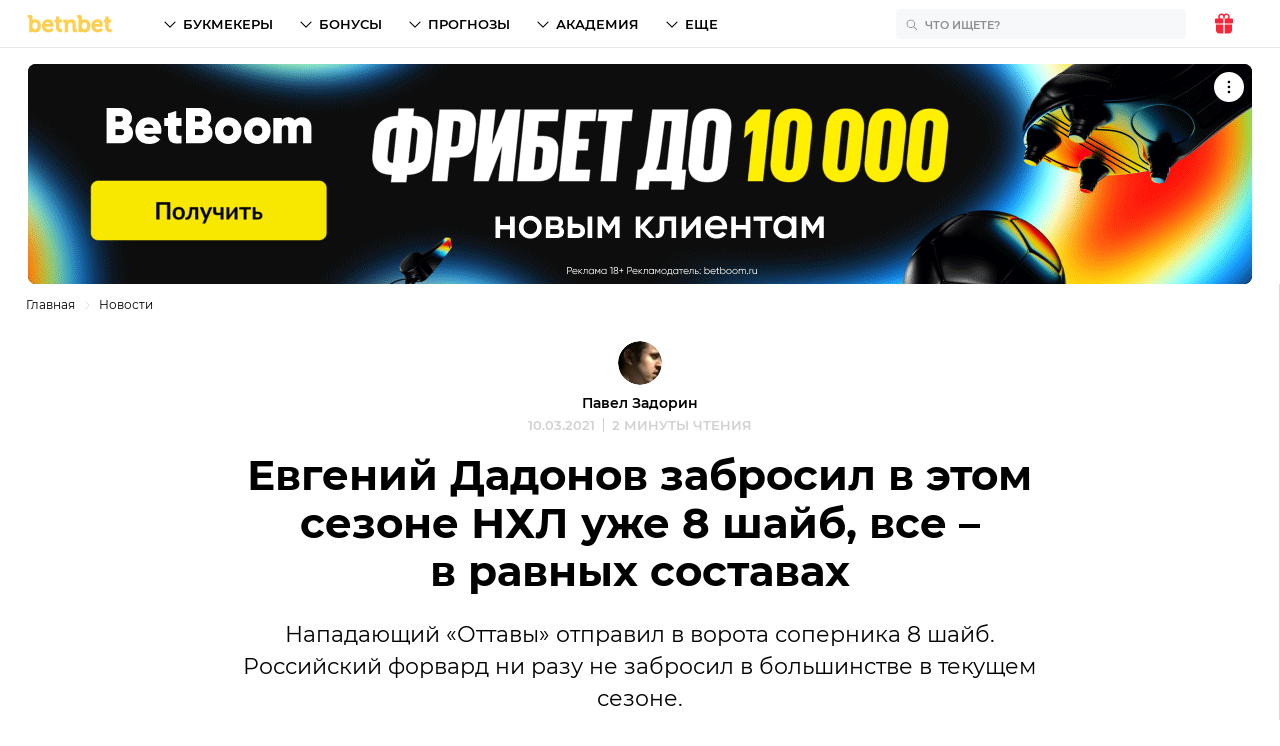

--- FILE ---
content_type: text/html; charset=utf-8
request_url: https://betnbet.ru/news/dadonov-senators-nhl
body_size: 56562
content:

<!doctype html>
<html lang=ru>
<head>
  <meta charset="utf-8">
  
  <!-- Yandex.Metrika counter -->
<script type="text/javascript">
    (function(m,e,t,r,i,k,a){
        m[i]=m[i]||function(){(m[i].a=m[i].a||[]).push(arguments)};
        m[i].l=1*new Date();
        for (var j = 0; j < document.scripts.length; j++) {if (document.scripts[j].src === r) { return; }}
        k=e.createElement(t),a=e.getElementsByTagName(t)[0],k.async=1,k.src=r,a.parentNode.insertBefore(k,a)
    })(window, document,'script','https://mc.yandex.ru/metrika/tag.js', 'ym');

    ym(94236574, 'init', {clickmap:true, accurateTrackBounce:true, trackLinks:true});
</script>
<noscript><div><img src="https://mc.yandex.ru/watch/94236574" style="position:absolute; left:-9999px;" alt="" /></div></noscript>
<!-- /Yandex.Metrika counter -->
  <meta http-equiv="x-ua-compatible" content="ie=edge">
  <meta name="viewport" content="width=device-width, initial-scale=1">
  <title data-react-helmet="true">Евгений Дадонов из Оттавы Сенаторз забрасывает только в равных составах</title><meta data-react-helmet="true" name="description" content="Российский нападающий Евгений Дадонов забросил 8 шайб в равных составах."/><meta data-react-helmet="true" property="og:url" content="https://betnbet.ru/news/dadonov-senators-nhl"/><meta data-react-helmet="true" property="og:type" content="article"/><meta data-react-helmet="true" property="og:title" content="Евгений Дадонов забросил в этом сезоне НХЛ уже 8 шайб, все – в равных составах"/><meta data-react-helmet="true" property="og:description" content="Российский нападающий Евгений Дадонов забросил 8 шайб в равных составах."/><meta data-react-helmet="true" property="og:image" content="https://cdn.betnbet.ru/w_1200-q_80/c8a48a7702fb0806580fd1646932398d.jpeg"/><meta data-react-helmet="true" property="og:image:alt" content="Евгений Дадонов"/><meta data-react-helmet="true" property="og:site_name" content="betnbet"/><meta data-react-helmet="true" property="article:published_time" content="2021-03-10T11:35:12.861Z"/><meta data-react-helmet="true" name="twitter:card" content="summary_large_image"/><meta data-react-helmet="true" name="twitter:site" content="@betnbetru"/><meta data-react-helmet="true" name="twitter:title" content="Евгений Дадонов из Оттавы Сенаторз забрасывает только в равных составах"/><meta data-react-helmet="true" name="twitter:description" content="Российский нападающий Евгений Дадонов забросил 8 шайб в равных составах."/><meta data-react-helmet="true" name="twitter:image" content="Евгений Дадонов"/><link data-react-helmet="true" rel="alternate" href="https://betnbet.by/news/dadonov-senators-nhl" hrefLang="ru-BY"/><link data-react-helmet="true" rel="alternate" href="https://betnbet.ru/news/dadonov-senators-nhl" hrefLang="ru-RU"/>
  <link rel="preload" href="/fonts/montserrat-400.woff2" as="font" type="font/woff2" crossorigin="anonymous">
  <link rel="preload" href="/fonts/montserrat-600.woff2" as="font" type="font/woff2" crossorigin="anonymous">
  <link rel="preload" href="/fonts/montserrat-700.woff2" as="font" type="font/woff2" crossorigin="anonymous">
  <link rel="canonical" href="https://betnbet.ru/news/dadonov-senators-nhl" />
  <link rel="icon" href="/favicon.ico">
  <link rel="icon" href="/icon.svg" type="image/svg+xml">
  <link rel="apple-touch-icon" href="/apple.png">
  <link rel="manifest" href="/manifest.json" />
  <style id="jss-append">html {
  box-sizing: border-box;
  font-size: 18px;
  line-height: 1.6;
}
* {
  box-sizing: inherit;
}
*:before,
*:after {
  box-sizing: inherit;
}

body {
  margin: 0;
  font-family: "Montserrat", sans-serif, Arial;
}
a {
  text-decoration: none;
  color: inherit;
}
h1,
h2,
h3,
h4,
h5,
h6 {
  margin: 0;
  padding: 0;
}
@font-face {
  font-family: "Montserrat";
  src: local("Montserrat Bold"), local("Montserrat-Bold"),
    url(/fonts/montserrat-700.woff2) format("woff2");
  font-weight: 700;
  font-style: normal;
  font-display: block;
}
@font-face {
  font-family: "Montserrat";
  src: local("Montserrat Semi-Bold"), local("Montserrat-Semi-Bold"),
    url(/fonts/montserrat-600.woff2) format("woff2");
  font-weight: 600;
  font-style: normal;
  font-display: block;
}
@font-face {
  font-family: "Montserrat";
  src: local("Montserrat"), local("Montserrat-Regular"),
    url(/fonts/montserrat-400.woff2) format("woff2");
  font-weight: 400;
  font-style: normal;
  font-display: block;
}
:root {
  --header-height: 48px;

  --primary-1: #ffd050;
  --primary-2: #fee8ad;
  --primary-3: #fff6de;

  --secondary-1: #305dfc;
  --secondary-2: #99aefa;
  --secondary-3: #eaeffe;

  --dark-1: #000;
  --dark-2: #8d8d8d;
  --dark-3: #d1d1d1;
  --dark-4: #e6e6e6;
  --dark-5: #616161;

  --light-1: #ffffff;
  --light-2: #f7f8f9;

  --success-1: #3eb25b;
  --success-2: #a0d7af;
  --success-3: #d8efdf;

  --warning-1: #ffc042;
  --warning-2: #fee1a6;
  --warning-3: #fff2db;

  --danger-1: #fa2538;
  --danger-2: #fb979e;
  --danger-3: #fdd4d7;

  --blue: #005aff;
  --yellow-main: #f0bc2b;
  --yellow-hover: #f2c649;
  --grey-super-light: #e8e8e8;
  --green-rating: #23a961;
  --grey-dark: #767676;
  --grey-ultra-light: #f5f5f5;
  --grey-white: #fafafa;
  --grey: #d9d9d9;
  --black-light: #3d3d3d;
  --grey-light: #cfcfcf;
  --violet: #b133ff;
  --light-blue: #d4fffc;

  --spacing: 12px;

  --container-padding: 12px;
  --container-padding-smu: 26px;

  --bk-widget-height: 68px;
}

.h1 {
  font-family: "Montserrat", "Arial", sans-serif;
  font-size: 28px;
  line-height: 32px;
  font-weight: 700;

  @media (--smu) {
    font-size: 42px;
    line-height: 48px;
  }
}

.h1_article {
  font-family: "Montserrat", "Arial", sans-serif;
  font-size: 24px;
  line-height: 30px;
  font-weight: 700;

  @media (--smu) {
    font-size: 42px;
    line-height: 48px;
  }
}

.h2 {
  font-family: "Montserrat", "Arial", sans-serif;
  font-size: 24px;
  line-height: 30px;
  font-weight: 700;

  @media (--smu) {
    font-size: 32px;
    line-height: 38px;
  }
}

.h3 {
  font-family: "Montserrat", "Arial", sans-serif;
  font-size: 20px;
  line-height: 26px;
  font-weight: 700;

  @media (--smu) {
    font-size: 24px;
    line-height: 30px;
  }
}

.h4 {
  font-family: "Montserrat", "Arial", sans-serif;
  font-size: 17px;
  line-height: 23px;
  font-weight: 700;
  @media (--smu) {
    font-size: 18px;
    line-height: 24px;
  }
}

.h5 {
  font-family: "Montserrat", "Arial", sans-serif;
  font-size: 14px;
  line-height: 20px;
  font-weight: 600;
}

.h6 {
  font-family: "Montserrat", "Arial", sans-serif;
  font-size: 12px;
  line-height: 16px;
  font-weight: 600;
}

.lead {
  font-family: "Montserrat", "Arial", sans-serif;
  font-size: 18px;
  line-height: 27px;
  @media (--smu) {
    font-size: 22px;
    line-height: 32px;
  }
}

.list {
  font-family: "Montserrat", "Arial", sans-serif;
  font-size: 16px;
  line-height: 25px;
  @media (--smu) {
    font-size: 18px;
    line-height: 27px;
  }
}

.p1 {
  font-family: "Montserrat", "Arial", sans-serif;
  font-size: 18px;
  line-height: 27px;
  @media (--smu) {
    font-size: 20px;
    line-height: 30px;
  }
}

.p2 {
  font-family: "Montserrat", "Arial", sans-serif;
  font-size: 16px;
  line-height: 25px;

  @media (--smu) {
    font-size: 18px;
    line-height: 27px;
  }
}

.p3 {
  font-family: "Montserrat", "Arial", sans-serif;
  font-size: 14px;
  line-height: 21px;
}

.p4 {
  font-family: "Montserrat", "Arial", sans-serif;
  font-size: 12px;
  line-height: 17px;
}

.btsSmall {
  font-family: "Montserrat", "Arial", sans-serif;
  font-size: 10px;
  line-height: 18px;
  font-weight: 600;
  text-transform: uppercase;
}

.btsMediun {
  font-family: "Montserrat", "Arial", sans-serif;
  font-size: 13px;
  line-height: 20px;
  font-weight: 600;
  text-transform: uppercase;
}

.btsLarge {
  font-family: "Montserrat", "Arial", sans-serif;
  font-size: 16px;
  line-height: 20px;
  font-weight: 600;
  text-transform: uppercase;
}

.body1 {
  font-family: "Montserrat", "Arial", sans-serif;
  font-size: 18px;
  line-height: 27px;
  font-weight: 400;
}

.body2 {
  font-family: "Montserrat", "Arial", sans-serif;
  font-size: 16px;
  line-height: 24px;
  font-weight: 400;
}

.subtitle1 {
  font-family: "Montserrat", "Arial", sans-serif;
  font-size: 14px;
  line-height: 18px;
  font-weight: 400;
}

.subtitle2 {
  font-family: "Montserrat", "Arial", sans-serif;
  font-size: 12px;
  line-height: 14px;
  font-weight: 400;
}
</style>
  <style id="jss">.MuiContainer-root {
  width: 100%;
  display: block;
  max-width: 1280px !important;
  box-sizing: border-box;
  margin-left: auto;
  margin-right: auto;
  padding-left: 12px;
  padding-right: 12px;
}
@media (min-width:768px) {
  .MuiContainer-root {
    padding-left: 36px;
    padding-right: 36px;
  }
}
@media (min-width: 768px) {
  .MuiContainer-root {
    padding-left: 26px;
    padding-right: 26px;
  }
}
  .MuiContainer-disableGutters {
    padding-left: 0;
    padding-right: 0;
  }
@media (min-width:360px) {
  .MuiContainer-fixed {
    max-width: 360px;
  }
}
@media (min-width:768px) {
  .MuiContainer-fixed {
    max-width: 768px;
  }
}
@media (min-width:1280px) {
  .MuiContainer-fixed {
    max-width: 1280px;
  }
}
@media (min-width:1920px) {
  .MuiContainer-fixed {
    max-width: 1920px;
  }
}
@media (min-width:2560px) {
  .MuiContainer-fixed {
    max-width: 2560px;
  }
}
@media (min-width:360px) {
  .MuiContainer-maxWidthXs {
    max-width: 444px;
  }
}
@media (min-width:768px) {
  .MuiContainer-maxWidthSm {
    max-width: 768px;
  }
}
@media (min-width:1280px) {
  .MuiContainer-maxWidthMd {
    max-width: 1280px;
  }
}
@media (min-width:1920px) {
  .MuiContainer-maxWidthLg {
    max-width: 1920px;
  }
}
@media (min-width:2560px) {
  .MuiContainer-maxWidthXl {
    max-width: 2560px;
  }
}
  .jss20 {
    width: fit-content;
    height: fit-content;
    outline: none;
    position: relative;
    background: #fff;
    border-radius: 8px;
    text-transform: uppercase;
  }
  .jss21 {
    width: 100%;
    border: none;
    cursor: pointer;
    height: 40px;
    outline: none;
    padding: 0 40px 0 10px;
    position: relative;
    background: transparent;
    transition: .2s;
    border-radius: 8px;
  }
  .jss21:hover {
    box-shadow: 0 0 0 1px #FFD050;
  }
  .jss21:focus {
    box-shadow: 0 0 0 1px #FFD050;
  }
  .jss22 {
    padding: 0 40px;
  }
  .jss23 {
    top: 50%;
    left: 10px;
    width: 20px;
    height: 20px;
    z-index: 0;
    position: absolute;
    transform: translateY(-50%);
  }
  .jss24 {
    fill: #D1D1D1;
  }
  .jss25 {
    opacity: 0.2;
  }
  .jss26 {
    animation-name: jss40;
  }
  .jss27 {
    animation-name: jss41;
  }
  .jss28 {
    animation-name: jss38;
  }
  .jss29 {
    animation-name: jss39;
  }
  .jss30 {
    animation-direction: alternate;
    animation-fill-mode: forwards;
    animation-iteration-count: 1;
    animation-timing-function: cubic-bezier(0.6, 0, 0.4, 0.9);;
  }
  .jss31 {
    top: 50%;
    right: 10px;
    z-index: 0;
    position: absolute;
    transform: rotate(90deg) rotateY(0deg) translateX(-50%);
    transition: .1s;
  }
  .jss32 {
    top: 50%;
    transform: rotate(90deg) rotateY(180deg) translateX(50%);
  }
  .jss33 {
    left: 0;
    right: 0;
    border: 1px solid #F7F8F9;
    opacity: 0;
    z-index: 3;
    position: absolute;
    background: #fff;
    box-shadow: 0px 4px 14px rgba(0, 0, 0, 0.1);
    box-sizing: content-box;
    max-height: 240px;
    overflow-x: hidden;
    overflow-y: auto;
    transition: .2s;
    border-radius: 8px;
  }
  .jss34 {
    cursor: pointer;
    height: 40px;
    display: flex;
    padding: 0 14px;
    align-items: center;
  }
  .jss34:hover {
    background: #FEE8AD;
  }
  .jss34:hover .jss35 {
    fill: #000;
  }
  .jss34:hover .jss36 {
    opacity: 1;
  }
  .jss34:hover .jss37 {
    color: #000;
  }
  .jss35 {
    fill: #D1D1D1;
    margin-right: 10px;
  }
  .jss36 {
    opacity: 0.2;
    margin-right: 10px;
  }
  .jss37 {
    color: #D1D1D1;
    margin-left: 4px;
  }
@keyframes jss38 {
  0% {
    bottom: 100%;
    opacity: 0;
    visibility: hidden;
  }
  100% {
    bottom: calc(100% + 8px);
    opacity: 1;
    visibility: visible;
  }
}
@keyframes jss39 {
  0% {
    bottom: calc(100% + 8px);
    opacity: 1;
    visibility: visible;
  }
  100% {
    bottom: 100%;
    opacity: 0;
    visibility: hidden;
  }
}
@keyframes jss40 {
  0% {
    top: calc(100%);
    opacity: 0;
    visibility: hidden;
  }
  100% {
    top: calc(100% + 8px);
    opacity: 1;
    visibility: visible;
  }
}
@keyframes jss41 {
  0% {
    top: calc(100% + 8px);
    opacity: 1;
    visibility: visible;
  }
  100% {
    top: calc(100%);
    opacity: 0;
    visibility: hidden;
  }
}
  .jss1 {
    visibility: hidden;
  }
@media (max-width:600px) {
  .jss1 {
    top: 0;
    left: 0;
    right: 0;
    bottom: 0;
    display: block;
    z-index: 9;
    position: fixed;
  }
}
  .jss2 {
    visibility: hidden;
  }
@media (max-width:600px) {
  .jss2 {
    height: 100%;
    opacity: 0.5;
    background: #000;
    margin-top: 48px;
  }
}
  .jss3 {
    visibility: visible;
  }
  .jss4 {
    top: 0;
    right: 0;
    width: 100%;
    height: 48px;
    display: flex;
    position: absolute;
    background: #fff;
    align-items: center;
    justify-content: flex-end;
  }
@media (min-width:600px) {
  .jss4 {
    display: none;
  }
}
  .jss5 {
    margin-right: 12px;
  }
  .jss6 {
    margin: 0;
    display: grid;
    overflow: hidden;
    box-shadow: 0px 4px 8px rgba(0, 0, 0, 0.06);
    list-style: none;
    max-height: calc(100vh - 48px);
    padding-left: 0;
    grid-template-rows: auto 1fr;
  }
@media (min-width:600px) {
  .jss6 {
    max-height: initial;
    min-height: initial;
    border-radius: 8px;
  }
}
@media (min-width:768px) {
  .jss7 {
    box-shadow: 0px 4px 8px rgba(0, 0, 0, 0.06);
  }
}
  .jss7:before {
    background: #FFF1F1 !important;
  }
  .jss8 {
    overflow-x: hidden;
    overflow-y: auto;
    scrollbar-color: #E6E6E6 #fff;
    scrollbar-width: thin;
  }
  .jss8::-webkit-scrollbar {
    width: 6px;
  }
  .jss8::-webkit-scrollbar-track {
    background: #fff;
    border-radius: 6px;
  }
  .jss8::-webkit-scrollbar-thumb {
    width: 4px;
    border-radius: 4px;
    background-color: #E6E6E6;
  }
@media (min-width:768px) {
  .jss8 {
    max-height: 616px;
    min-height: auto;
    border-radius: 8px;
  }
  .jss8 > div:last-child {
    padding-bottom: 20px;
  }
}
  .jss9 {
    color: #8D8D8D;
    display: flex;
    padding: 18px 16px;
    background: #fff;
    align-items: center;
    justify-content: space-between;
  }
@media (min-width:768px) {
  .jss9 {
    padding: 16px;
  }
  .jss9:hover svg {
    fill: #FFD050;
  }
}
  .jss10 {
    fill: #D1D1D1;
    width: 24px;
    height: 24px;
  }
@media (min-width:768px) {
  .jss10 {
    width: 20px;
    height: 20px;
  }
}
  .jss11 {
    display: grid;
    padding: 16px;
    background: #FFF1F1;
    align-items: center;
    grid-template-areas: 
        "logo button"
        "text button"
        ;
    grid-template-columns: 1fr 111px;
  }
@media (min-width:768px) {
  .jss11 {
    grid-gap: 10px;
    grid-template-areas: 
          "logo text button"
          ;
    grid-template-columns: 93px 1fr 111px;
  }
}
  .jss12 {
    width: 93px;
    grid-area: logo;
  }
  .jss13 {
    font-size: 12px;
    grid-area: text;
    font-family: Montserrat;
    font-weight: 600;
    line-height: 16px;
  }
@media (min-width:768px) {
  .jss13 {
    font-size: 14px;
    line-height: 20px;
  }
}
  .jss14 {
    height: 40px;
    display: flex;
    padding: 0 16px;
    font-size: 13px;
    grid-area: button;
    transition: 150ms;
    align-items: center;
    font-family: Montserrat;
    font-weight: 600;
    line-height: 20px;
    border-radius: 8px;
    text-transform: uppercase;
    background-color: #FFD050;
  }
  .jss14:hover {
    background: #FEE8AD;
  }
  .jss15 {
    width: 100%;
    border: solid #E6E6E6;
    display: flex;
    padding: 10px 0;
    align-items: center;
    border-width: 1px 0;
    margin-bottom: 48px;
    justify-content: space-between;
  }
@media (min-width:768px) {
  .jss15 {
    padding: 6px 0;
    margin-bottom: 56px;
    justify-content: center;
  }
}
  .jss16 {
    display: flex;
    align-items: center;
  }
  .jss17 {
    color: #8D8D8D;
    margin-right: 8px;
  }
@media (min-width:768px) {
  .jss17 {
    margin-right: 16px;
  }
}
  .jss18 {
    width: 30px;
    height: 24px;
    display: flex;
    transition: .3s;
  }
  .jss18 + .jss18 {
    margin-left: 9px;
  }
  .jss18:nth-child(odd):hover {
    transform: rotate(15deg);
  }
  .jss18:nth-child(even):hover {
    transform: rotate(-15deg);
  }
@media (min-width:768px) {
  .jss18 {
    width: 40px;
    height: 40px;
  }
  .jss18 + .jss18 {
    margin-left: 0;
  }
}
  .jss19 {
    width: 24px;
    height: 24px;
    margin: auto;
  }</style>
  <style>::selection{background:var(--primary-1);color:#000}.Layout_MuiSkeleton-root{background-color:rgba(2,1,1,.12)}.Layout_wrapper{min-height:100vh}.Layout_main{width:100%;max-width:100%}.Layout_pageWrapper{min-height:calc(100vh - var(--header-height));border-right:1px solid #d9d9d9;flex-direction:column;display:flex;position:relative}.Layout_inner{z-index:50;width:100%;max-width:100%;margin:0 auto}.Layout_grey{background:var(--light-2)}.Layout_headerOffset{height:var(--header-height);margin-top:calc(-1*var(--header-height))}.CountryTip_link{display:flex;padding:8px;justify-content:center;background-color:#fff6de}.CountryTip_link:hover{background-color:#fee8ad}.CountryTip_flag{font-size:24px;min-width:27px;align-self:center;line-height:10px}.CountryTip_text{margin-left:10px}.CountryTip_go{color:#305dfc!important;font-weight:inherit}.Header_appBar{top:0;height:48px;z-index:1201;position:sticky;background:#fff;border-bottom:1px solid #e8e8e8;-webkit-backdrop-filter:blur(8px)}.Header_toolbarInner{width:100%;height:100%;margin:0 auto;display:grid;max-width:1280px!important;align-items:center;padding-left:12px;padding-right:12px;grid-template-columns:1fr 1fr}@media (min-width:768px){.Header_toolbarInner{padding-left:26px;padding-right:26px}}@media (min-width:960px){.Header_toolbarInner{grid-template-columns:135px 1fr auto}}.Header_left{width:fit-content;height:100%;display:flex;align-items:center}@media (min-width:960px){.Header_left:hover .Header_logo{fill:#fee8ad}}.Header_center{height:100%;z-index:1}.Header_right{height:100%;display:flex;align-items:center;justify-self:flex-end}.Header_logo{fill:#ffd050;width:84px;height:17px;position:relative}@media (min-width:960px){.Header_logo{width:88px;height:18px}}.Header_flex{display:flex;justify-content:space-between}.Header_loginBtn{display:none!important}@media (min-width:960px){.Header_loginBtn{height:100%;display:flex!important;padding:0;transition:.2s}.Header_loginBtn:hover{color:#ffd050}.Header_loginBtn>svg{transition:.2s;margin-right:4px}.Header_loginBtn:hover>svg{fill:#ffd050}}.Header_burger{cursor:pointer;padding:12px 0 12px 7px;box-sizing:content-box;-webkit-tap-highlight-color:transparent}@media (min-width:960px){.Header_burger{display:none}}.Header_notificationContainer{cursor:pointer;height:100%;position:relative}@media (min-width:600px){.Header_notificationContainer:hover .Header_popup{top:calc(100% + 13px);opacity:1;visibility:visible}}.Header_iconContainer{width:100%;height:100%;display:flex;padding:0 16px 0 2px;position:relative;align-items:center;justify-content:space-between}.Header_alert:hover,.Header_iconContainer:hover .Header_alert{fill:#ffd050}.Header_gift:hover,.Header_iconContainer:hover .Header_gift{fill:#fb979e}@media (min-width:600px){.Header_iconContainer{margin:0 6px 0-6px;padding:0 12px}}.Header_alert{fill:#d1d1d1}.Header_gift{fill:#fa2538}.Header_notificationIcon{height:100%;transition:.2s}@media (min-width:600px){.Header_notificationIcon{width:24px}}.Header_badge{top:8px;left:14px;color:#fff;width:17px;border:1px solid #fff;height:17px;display:flex;position:absolute;background:#fa2538;align-items:center;line-height:1px!important;border-radius:50%;justify-content:center}@media (min-width:600px){.Header_badge{left:22px}}.Header_popup{top:47px;left:0;right:0;width:100%;cursor:auto;opacity:0;z-index:9;position:fixed;background:#fff;border-top:1px solid #e6e6e6;transition:250ms;visibility:hidden}@media (min-width:600px){.Header_popup{top:calc(100% + 1px);left:initial;right:12px;width:394px;position:absolute;border-radius:8px}.Header_popup:before{top:-6px;right:18px;width:12px;border:1px solid #e6e6e6;height:12px;content:"";z-index:-1;position:absolute;transform:rotate(45deg);background:#fff}.Header_popup:after{left:40px;width:350px;bottom:calc(100% - 5px);height:29px;content:"";z-index:5;position:absolute}}@media (min-width:0px) and (max-width:599.95px){.Header_visible{opacity:1;visibility:visible}}.HeaderNav_root{height:100%;transition:.2s;list-style-type:none}@media (min-width:960px){.HeaderNav_root{display:flex;transform:translateX(0)!important;align-items:center}}.HeaderNav_ul{margin:0;list-style:none;padding-left:0}@media (min-width:960px){.HeaderNav_ul{height:100%;display:flex;align-items:center}}.HeaderNav_drawer{height:100%}@media (min-width:960px){.HeaderNav_drawer{display:contents}}@media (min-width:0px) and (max-width:959.95px){.HeaderNav_menu{top:0;right:calc(0px - 296px);width:296px;bottom:0;z-index:13;position:fixed;transform:translateX(0);background:#fff;min-height:100vh;overflow-x:hidden;overflow-y:auto;transition:.3s}.HeaderNav_menuOpen{transform:translateX(-296px)}}.HeaderNav_overlay{display:none}@media (min-width:0px) and (max-width:959.95px){.HeaderNav_overlay{top:0;left:0;right:0;bottom:0;display:block;z-index:12;position:fixed;background:rgba(0,0,0,.5);min-height:100vh;transition:.2s}}.HeaderNav_header{height:48px;position:relative;border-bottom:1px solid #e8e8e8}.HeaderNav_header:before{top:12px;left:16px;position:absolute;font-size:17px;font-family:Montserrat;font-weight:700;line-height:23px}.HeaderNav_header:after{top:11px;right:19px;content:url([data-uri]);position:absolute}@media (min-width:960px){.HeaderNav_header{display:none}}@media (min-width:768px){.HeaderNav_header:before{font-size:18px;line-height:24px}}.HeaderNav_header_es:before{content:"Menú"}.HeaderNav_header_ru:before{content:"Меню"}@media (min-width:960px){.HeaderNav_firstLvlHide{display:none!important}}.HeaderNav_more{display:none!important}@media (min-width:960px){.HeaderNav_more{display:flex!important}}.HeaderNav_login{color:#767676;display:flex!important}@media (min-width:960px){.HeaderNav_login{display:none!important}}.HeaderNav_user{display:grid!important;padding:10px;grid-gap:8px;background:#f7f8f9;align-items:center;border-radius:8px;grid-template-columns:30px 1fr}.HeaderNav_avatar{width:30px;height:30px}.HeaderNav_footer{margin:16px;display:grid;grid-gap:10px;align-items:center;border-radius:8px;grid-template-columns:1fr 20px}@media (min-width:960px){.HeaderNav_footer{display:none}}.HeaderNav_footer_login{width:261px;padding:10px;background:#f7f8f9!important;justify-content:flex-start!important}.HeaderNav_footer_login>svg{margin-right:4px}.HeaderNav_arrow_icon{fill:#d1d1d1;left:-38px;width:20px;position:relative}.NavItem1Lvl_root{position:relative;font-size:16px;line-height:20px}@media (min-width:960px){.NavItem1Lvl_root{cursor:pointer;height:100%;display:flex;align-items:center;margin-right:24px;border-bottom:none}.NavItem1Lvl_root:hover{cursor:pointer}.NavItem1Lvl_root:hover .NavItem1Lvl_secondLvlContainer{top:calc(100% + 13px);opacity:1;visibility:visible}.NavItem1Lvl_root:hover .NavItem1Lvl_firstLvl{color:#ffd050}.NavItem1Lvl_root:hover .NavItem1Lvl_firstLvlHasChildren:before{transform:rotate(-90deg);background-color:#ffd050}}@media (min-width:0px) and (max-width:959.95px){.NavItem1Lvl_rootHasChildren:before{top:0;left:-16px;right:0;height:40px;content:"";z-index:2;position:absolute}.NavItem1Lvl_menuEl{width:100%;height:40px;display:flex;padding:0 17px;align-items:center;border-bottom:1px solid #e8e8e8}}.NavItem1Lvl_firstLvl{width:100%;display:flex;position:relative;font-size:13px;transition:.1s;align-items:center;font-family:Montserrat;font-weight:600;line-height:20px;text-transform:uppercase;justify-content:space-between}@media (min-width:960px){.NavItem1Lvl_firstLvl{left:0;height:100%;padding-left:0;flex-direction:row-reverse;justify-content:space-between}}.NavItem1Lvl_firstLvlHasChildren:before{order:1;width:18px;height:18px;content:"";mask-image:url(/img/arrow.svg);transition:.2s;background-color:#d1d1d1;-webkit-mask-image:url(/img/arrow.svg)}@media (min-width:960px){.NavItem1Lvl_firstLvlHasChildren:before{transform:rotate(90deg);margin-right:4px;background-color:#000}}.NavItem1Lvl_secondLvlContainer{top:0;left:100%;width:296px;height:100%;z-index:1;overflow:hidden;position:fixed;background:#fff;transition:250ms}@media (min-width:960px){.NavItem1Lvl_secondLvlContainer{top:calc(100% + 5px);left:-12px;width:250px;border:1px solid #e6e6e6;cursor:auto;height:auto;opacity:0;padding:6px 0;overflow:initial;position:absolute;box-shadow:0 4px 8px rgba(0,0,0,.06);visibility:hidden;border-radius:8px}.NavItem1Lvl_secondLvlContainer:before{top:-6px;left:14px;width:12px;border:solid #e6e6e6;height:12px;content:"";position:absolute;transform:rotate(-45deg);background:#fff;border-width:1px 1px 0 0;border-radius:0 2px 0 0}.NavItem1Lvl_secondLvlContainer:after{left:-12px;width:150px;bottom:100%;height:18px;content:"";z-index:5;position:absolute}}.NavItem1Lvl_secondLvl{list-style:none;padding-left:0}@media (min-width:960px){.NavItem1Lvl_secondLvlLi:first-child{display:none}.NavItem1Lvl_secondLvlLi:last-child{margin-bottom:0}}.NavItem1Lvl_secondLvlItem{display:flex;font-size:13px;align-items:center;font-family:Montserrat;font-weight:600;line-height:20px;text-transform:uppercase}@media (min-width:960px){.NavItem1Lvl_secondLvlItem{padding:10px 16px;margin-bottom:0}.NavItem1Lvl_secondLvlItem:hover{position:relative;background:#fee8ad}.NavItem1Lvl_secondLvlItem:hover:after,.NavItem1Lvl_secondLvlItem:hover:before{top:0;width:1px;bottom:0;content:"";position:absolute;background:#fee8ad}.NavItem1Lvl_secondLvlItem:hover:before{left:-1px}.NavItem1Lvl_secondLvlItem:hover:after{right:-1px}}.NavItem1Lvl_back{height:48px;position:relative;border-bottom:1px solid #e8e8e8}.NavItem1Lvl_back:before{top:13px;left:43px;position:absolute;font-size:17px;font-family:Montserrat;font-weight:700;line-height:23px}.NavItem1Lvl_back:after{top:14px;left:16px;content:url([data-uri]);position:absolute}@media (min-width:960px){.NavItem1Lvl_back{display:none}}@media (min-width:768px){.NavItem1Lvl_back:before{font-size:18px;line-height:24px}}.NavItem1Lvl_back_es:before{content:"Atrás"}.NavItem1Lvl_back_ru:before{content:"Назад"}.HeaderData_bkUl{margin:16px 0 8px;display:grid;padding:0;grid-gap:8px;list-style:none}.HeaderData_bkLi{height:44px;margin:0 16px;background:#f7f8f9;transition:.1s;border-radius:8px}.HeaderData_bkLi:hover{background:#eaeffe}.HeaderData_bkA{height:100%;display:flex;padding:0 12px;align-items:center;justify-content:space-between}.HeaderData_bkLogo{width:auto;height:28px}.HeaderData_bkN{color:#8d8d8d;display:flex;align-items:center}.HeaderData_bkN:before{content:url([data-uri]);display:flex;margin-right:4px}.HeaderData_academyUl{padding:0;list-style:none;border-radius:8px}.HeaderData_academyLiTest{margin:16px;display:grid;padding:16px;background:#f7f8f9;grid-template-columns:1fr auto}.HeaderData_academyLiTestEmoji{font-size:30px;align-self:center;line-height:38px;margin-left:5px}.HeaderData_academyTestButton{margin-top:16px;grid-column:1/3}.HeaderData_bonusLink{margin:16px 16px 8px;display:grid;padding:16px;overflow:hidden;background:#f7f8f9;border-radius:8px;grid-template-areas:"img img""title icon";grid-template-columns:1fr auto}.HeaderData_bonusLink:hover .HeaderData_bonusImg{transform:scale(1.1)}.HeaderData_blogLink:hover .HeaderData_blogTitle,.HeaderData_blogLinkNoImg:hover .HeaderData_blogTitle,.HeaderData_bonusLink:hover .HeaderData_bonusTitle,.HeaderData_tipsLink:hover .HeaderData_tipsTitle{color:#ffd050}.HeaderData_bonusImg{top:0;left:0;width:100%;height:100%;display:flex;position:absolute;object-fit:cover;transition:.2s}.HeaderData_bonusTitle{grid-area:title}.HeaderData_bonusIcon{fill:#fa2538;padding:5px;grid-area:icon;background:#fdd4d7;margin-left:4px;border-radius:50%}.HeaderData_bonusImgProportion{margin:-16px -16px 16px;overflow:hidden;position:relative;grid-area:img;padding-top:73%}.HeaderData_blogLink{display:grid;padding:16px;grid-gap:8px;align-items:center;grid-template-columns:1fr 63px}.HeaderData_blogLinkNoImg{display:grid;padding:16px;align-items:center;grid-template-columns:1fr}.HeaderData_blogTitle{transition:.1s}.HeaderData_blogLi{border:solid #e6e6e6;border-width:0 0 1px}@media (min-width:600px){.HeaderData_blogLi{margin-top:16px;border-width:1px 0}.HeaderData_blogLi+.HeaderData_blogLi{margin-top:-1px}}.HeaderData_blogImg{width:63px;height:40px;object-fit:cover;border-radius:4px}.HeaderData_tipsUl{padding:0;list-style:none}.HeaderData_tipsLi{margin:16px}.HeaderData_tipsLink{display:flex;padding:8px 12px;background:#f7f8f9;align-items:center;border-radius:8px}.HeaderData_tipsTitle{font-size:14px;transition:.1s;font-family:Montserrat;font-weight:600;line-height:20px}@media (min-width:600px){.HeaderData_tipsTitle{font-size:12px;font-family:Montserrat;font-weight:600;line-height:16px}}.HeaderData_tipsLogo{width:24px;height:24px;object-fit:contain;margin-left:8px}@keyframes Common_keyframes-loader{0%{transform:rotate(0)}to{transform:rotate(360deg)}}.Common_h1{font-size:28px;font-family:Montserrat;font-weight:700;line-height:32px}@media (min-width:768px){.Common_h1{font-size:42px;line-height:48px}}.Common_h1_article{font-size:24px;font-family:Montserrat;font-weight:700;line-height:30px}@media (min-width:768px){.Common_h1_article{font-size:42px;line-height:48px}}.Common_h2{font-size:24px;font-family:Montserrat;font-weight:700;line-height:30px}@media (min-width:768px){.Common_h2{font-size:32px;line-height:38px}}.Common_h3{font-size:20px;font-family:Montserrat;font-weight:700;line-height:26px}@media (min-width:768px){.Common_h3{font-size:24px;line-height:30px}}.Common_h4{font-size:17px;font-family:Montserrat;font-weight:700;line-height:23px}@media (min-width:768px){.Common_h4{font-size:18px;line-height:24px}}.Common_h5,.Common_h6{font-size:14px;font-family:Montserrat;font-weight:600;line-height:20px}.Common_h6{font-size:12px;line-height:16px}.Common_lead{font-size:18px;font-family:Montserrat;line-height:27px}@media (min-width:768px){.Common_lead{font-size:22px;line-height:32px}}.Common_list{font-size:16px;font-family:Montserrat;line-height:25px}@media (min-width:768px){.Common_list{font-size:18px;line-height:27px}}.Common_p1{font-size:18px;font-family:Montserrat;line-height:27px}@media (min-width:768px){.Common_p1{font-size:20px;line-height:30px}}.Common_p2{font-size:16px;font-family:Montserrat;line-height:25px}@media (min-width:768px){.Common_p2{font-size:18px;line-height:27px}}.Common_p3{font-size:14px;font-family:Montserrat;line-height:21px}@media (min-width:768px){.Common_p3{font-size:14px;line-height:21px}}.Common_p4{font-size:12px;font-family:Montserrat;line-height:17px}@media (min-width:768px){.Common_p4{font-size:12px;line-height:17px}}.Common_btsLarge,.Common_btsMediun,.Common_btsSmall{font-size:10px;font-family:Montserrat;font-weight:600;line-height:18px;text-transform:uppercase}.Common_btsLarge,.Common_btsMediun{font-size:13px;line-height:20px}.Common_btsLarge{font-size:16px}.Common_body1,.Common_body2{font-size:18px;font-weight:400;line-height:27px}.Common_body2{font-size:16px;line-height:24px}.Common_subtitle2{font-size:12px;font-weight:400;line-height:14px}.Common_subtitle1{font-size:14px;font-weight:400;line-height:18px}.Common_maxLines{display:-webkit-box;overflow:hidden;-webkit-box-orient:vertical}.Common_loader{animation:Common_keyframes-loader 1.4s infinite linear}.Common_align_left{text-align:left}.Common_align_center{text-align:center}.Common_align_right{text-align:right}.Common_scrollBar{scrollbar-color:#e6e6e6 #fff;scrollbar-width:thin}.Common_scrollBar::-webkit-scrollbar{width:6px}.Common_scrollBar::-webkit-scrollbar-track{background:#fff;border-radius:6px}.Common_scrollBar::-webkit-scrollbar-thumb{width:4px;border-radius:4px;background-color:#e6e6e6}.SearchBar_root{height:100%;display:flex;position:relative;align-items:center}@media (min-width:1280px){.SearchBar_root{margin-right:20px}}@media (max-width:1279.95px){.SearchBar_openMob{top:0;left:0;right:0;bottom:0;z-index:2;position:absolute;background:#fff}}.SearchBar_inputRoot{width:100%;height:48px;display:flex;z-index:3;background:#fff;align-items:center;border-bottom:1px solid #e8e8e8}@media (min-width:1280px){.SearchBar_inputRoot{height:30px;border-bottom:unset}}.SearchBar_input{width:0;border:0;height:45px;display:inline-block;padding:0;font-size:18px;background:#fff;box-sizing:content-box;transition:.2s;font-family:Montserrat;line-height:1px;white-space:normal;vertical-align:middle;-moz-box-sizing:content-box;-webkit-appearance:textfield;-webkit-box-sizing:content-box}.SearchBar_input ::-webkit-search-results-button,.SearchBar_input ::-webkit-search-results-decoration,.SearchBar_input::-webkit-search-decoration{display:none}.SearchBar_input::-webkit-input-placeholder{padding-top:2px}.SearchBar_input::-webkit-search-cancel-button{right:8px;width:20px;cursor:pointer;height:20px;position:relative;transition:.2s;background-size:contain;background-image:url("data:image/svg+xml,%3Csvg width='16' height='16' fill='none' xmlns='http://www.w3.org/2000/svg'%3E%3Cpath d='M8 1.334a6.667 6.667 0 110 13.333A6.667 6.667 0 018 1.334zm2.354 4.313l-.056-.048a.5.5 0 00-.588-.005l-.063.053-1.646 1.646-1.647-1.646-.056-.048a.5.5 0 00-.588-.005l-.063.053-.048.056a.5.5 0 00-.005.589l.053.062 1.646 1.647-1.646 1.646-.048.056a.5.5 0 00-.005.589l.053.062.056.049a.5.5 0 00.589.004l.062-.053 1.647-1.646 1.646 1.646.056.049a.5.5 0 00.589.004l.062-.053.049-.056a.5.5 0 00.004-.588l-.053-.063-1.646-1.646 1.646-1.647.049-.056a.5.5 0 00.004-.588l-.053-.063-.056-.048.056.048z' fill='%23D1D1D1'/%3E%3C/svg%3E");-webkit-appearance:none}.SearchBar_input:focus{outline:0}.SearchBar_input::placeholder{color:#8d8d8d;font-size:13px;font-weight:600;text-transform:uppercase}@media (min-width:1280px){.SearchBar_input{color:#000;width:252px;border:1px solid #f7f8f9;height:28px;padding:0 8px 0 28px;font-size:14px;background:#f7f8f9;border-radius:4px;background-image:url([data-uri]);background-repeat:no-repeat;background-position:8px 8px}.SearchBar_input:hover{border:1px solid #ffd050}.SearchBar_input:focus{border:1px solid #ffd050}.SearchBar_input::placeholder{color:#8d8d8d;font-size:11px}.SearchBar_input::-webkit-search-cancel-button{right:0;width:16px;height:16px}}.SearchBar_input::-webkit-search-cancel-button:hover{background-image:url("data:image/svg+xml,%3Csvg width='16' height='16' fill='none' xmlns='http://www.w3.org/2000/svg'%3E%3Cpath d='M8 1.334a6.667 6.667 0 110 13.333A6.667 6.667 0 018 1.334zm2.354 4.313l-.056-.048a.5.5 0 00-.588-.005l-.063.053-1.646 1.646-1.647-1.646-.056-.048a.5.5 0 00-.588-.005l-.063.053-.048.056a.5.5 0 00-.005.589l.053.062 1.646 1.647-1.646 1.646-.048.056a.5.5 0 00-.005.589l.053.062.056.049a.5.5 0 00.589.004l.062-.053 1.647-1.646 1.646 1.646.056.049a.5.5 0 00.589.004l.062-.053.049-.056a.5.5 0 00.004-.588l-.053-.063-1.646-1.646 1.646-1.647.049-.056a.5.5 0 00.004-.588l-.053-.063-.056-.048.056.048z' fill='%238D8D8D'/%3E%3C/svg%3E")}@media (max-width:1279.95px){.SearchBar_inputOpenMobile{width:100%}}.SearchBar_inputNav{height:100%;display:flex;padding:0 18px;align-items:center}@media (min-width:1280px){.SearchBar_inputNav{display:none}}.MainWidget_container{margin:0 auto;position:relative;max-width:calc(1280px - 28px - 28px)}@media (min-width:600px){.MainWidget_container{margin:16px 26px 0}}@media (min-width:960px){.MainWidget_container{margin:16px auto 0}}.MainWidget_root{height:192px;display:flex;overflow:hidden;background:#000;justify-content:center}@media (min-width:600px){.MainWidget_root{margin:0;border-radius:8px}}@media (min-width:960px){.MainWidget_root{height:220px;border-radius:8px;justify-content:flex-end}}.MainWidget_desk{display:none}@media (min-width:960px){.MainWidget_desk{width:100%;height:100%;display:flex}}.MainWidget_mob{width:360px;height:100%;display:flex;object-fit:contain}@media (min-width:960px){.MainWidget_mob{display:none}}.MainWidget_feed{display:flex;overflow:hidden;transition:.2s;border-radius:12px}.MainWidget_feed:hover{box-shadow:0 4px 14px rgba(0,0,0,.1)}.MainWidget_feedVideo{width:100%}.MainWidget_closed{display:none}.MainWidget_mark,.MainWidget_more{top:8px;position:absolute;background-color:#fff}.MainWidget_mark{left:8px;color:#000;padding:4px 6px;font-size:13px;font-family:Montserrat;font-weight:600;line-height:20px;margin-right:50px;border-radius:4px;text-transform:uppercase}.MainWidget_more{right:8px;width:30px;cursor:pointer;height:30px;display:inline-flex;z-index:1;align-items:center;border-radius:50%;justify-content:center}.MainWidget_more_icon{fill:#000}.MainWidget_actions{right:8px;padding:18px 14px;position:absolute;font-size:13px;max-width:235px;box-shadow:0 4px 14px rgba(0,0,0,.1);font-family:Montserrat;font-weight:600;line-height:20px;margin-left:8px;border-radius:8px;text-transform:uppercase;background-color:#fff}.MainWidget_actions>div:not(:first-child){margin-top:10px}.MainWidget_down_side{top:48px}.MainWidget_widget_info{color:#8d8d8d!important;font-size:10px;font-family:Montserrat;font-weight:600;line-height:18px;text-transform:uppercase}.MainWidget_actions_item{cursor:pointer;position:relative;padding-left:30px}.MainWidget_copy_link:before,.MainWidget_hide_widget:before{top:-2px;left:0;width:20px;height:20px;content:url([data-uri]);display:flex;opacity:.3;position:absolute}.MainWidget_copy_link:before{content:url([data-uri])}.BreadCrumbs_root{flex-wrap:wrap;align-items:center;margin:0 0 16px;padding:12px 0;list-style:none;display:flex}.BreadCrumbs_li:not(:last-child){grid-template-columns:1fr 12px;align-items:center;gap:6px;margin-right:6px;display:grid}.BreadCrumbs_li:not(:last-child):after{content:url([data-uri]);width:12px;height:12px;display:block}.BreadCrumbs_link{color:#000}.BreadCrumbs_link:hover{color:var(--secondary-1)}.BreadCrumbs_disabled{color:var(--dark-2)}.ArticleText_h1{margin:16px 0}@media (min-width:600px){.ArticleText_h1{margin:16px 0 24px}}.ArticleText_lead{margin-bottom:24px}@media (min-width:600px){.ArticleText_lead{margin-bottom:32px}}.ArticleText_article{font-size:16px;font-family:Montserrat;line-height:25px;margin-bottom:48px}@media (min-width:768px){.ArticleText_article{font-size:18px;line-height:27px}}.ArticleText_article h1,.ArticleText_article h2{font-size:24px;font-family:Montserrat;font-weight:700;line-height:30px}.ArticleText_article h3,.ArticleText_article h4{font-size:20px;font-family:Montserrat;font-weight:700;line-height:26px;margin:48px 0 16px}.ArticleText_article h4{font-size:17px;line-height:23px}.ArticleText_article h2{margin:48px 0 16px}.ArticleText_article a{color:#305dfc}.ArticleText_article p{margin:0 0 32px}.ArticleText_article picture{width:100%;margin:32px 0;border-radius:8px}.ArticleText_article ol,.ArticleText_article ul{margin:-12px 0 24px;font-size:16px;font-family:Montserrat;line-height:25px}.ArticleText_article ul{padding:0;margin-left:20px;list-style-type:none}.ArticleText_article ol{padding-left:21px}.ArticleText_article blockquote{margin:0 0 32px;padding:20px 16px 20px 66px;position:relative;font-size:18px;font-family:Montserrat;line-height:27px;border-radius:8px;background-color:#fff6de}.ArticleText_article [data-img-caption=true]{color:#8d8d8d;margin:-24px 0 32px;display:block;font-size:14px;font-family:Montserrat;line-height:21px}.ArticleText_article [data-checklist=true] li>input[type=checkbox]+label,.ArticleText_article [data-note=true]{position:relative}.ArticleText_article div[data-video-element=true]{margin:24px 0}.ArticleText_article [data-article-link-button=true]{margin:32px 0}.ArticleText_article .table-root,.ArticleText_article [data-table=true]{overflow-x:auto;margin:32px -12px;padding-left:12px}.ArticleText_article [data-colored-text=true],.ArticleText_article mark{padding:0 6px;border-radius:4px;background-color:#eaeffe;margin-inline-start:-6px}.ArticleText_article [data-quote-picture=true]{float:left;max-width:50px}.ArticleText_article [data-highlighted=true]{margin:0 0 32px;padding:20px 16px 20px 66px;position:relative;font-size:18px;font-family:Montserrat;line-height:27px;border-radius:8px;background-color:#fff6de}.ArticleText_article ol>[data-highlighted=true],.ArticleText_article ul>[data-highlighted=true]{padding:36px 24px 24px 48px;margin-left:-24px}.ArticleText_article [data-quote=true]{margin:32px 0;display:grid;padding:20px 24px;grid-gap:18px;border-radius:8px;background-color:#f7f8f9}.ArticleText_article [data-checklist=true]{padding:36px 15px 48px;background:#e8e8e8}.ArticleText_article [data-faq=true]{display:grid;grid-gap:8px}.ArticleText_article [data-faq=true] [itemprop=mainEntity]{padding:16px;background:#fff2db;border-radius:8px}.ArticleText_article [data-faq=true] [data-faq-question=true]{font-size:17px;font-family:Montserrat;font-weight:700;line-height:23px;margin-bottom:12px}@media (min-width:600px){.ArticleText_article [data-faq=true] [itemprop=mainEntity]{padding:24px}}@media (min-width:768px){.ArticleText_article [data-faq=true] [data-faq-question=true]{font-size:18px;line-height:24px}}@media (min-width:600px){.ArticleText_article [data-checklist=true]{padding:36px 24px 48px}}.ArticleText_article [data-checklist=true]>h2{margin:0 0 24px;font-size:24px;font-family:Montserrat,sans-serif,Arial;font-weight:700;line-height:34px}.ArticleText_article [data-checklist=true]>ul{margin:0;list-style-type:none}.ArticleText_article [data-checklist=true] li{display:grid;grid-gap:12px;align-items:flex-start;grid-template-columns:24px 1fr}.ArticleText_article [data-checklist=true] li:before{display:none}.ArticleText_article [data-checklist=true] li+li{margin-top:13px}.ArticleText_article [data-checklist=true] li>input[type=checkbox]{width:24px;cursor:pointer;height:24px;margin:0;opacity:0;z-index:2;position:relative;flex-basis:24px}.ArticleText_article [data-checklist=true] li>input[type=checkbox]:checked+label:before{background-size:18px;background-color:#f0bc2b;background-image:url("data:image/svg+xml,%3csvg xmlns='http://www.w3.org/2000/svg' viewBox='0 0 8 8'%3e%3cpath fill='%23fff' d='M6.564.75l-3.59 3.612-1.538-1.55L0 4.26 2.974 7.25 8 2.193z'/%3e%3c/svg%3e");background-repeat:no-repeat;background-position:center}.ArticleText_article [data-checklist=true] li>input[type=checkbox]+label:before{top:0;left:-36px;width:24px;border:1px solid #000;cursor:pointer;height:24px;content:"";z-index:1;position:absolute;background:#fff;border-radius:2px}@media (min-width:1280px){.ArticleText_article [data-checklist=true]>h2{font-size:36px;line-height:42px}}.ArticleText_article [data-quote=true]:before{width:50px;height:40px;content:"";display:block;background-size:cover;background-image:url([data-uri]);background-repeat:no-repeat;background-position:center}@media (min-width:600px){.ArticleText_article [data-quote=true]{padding:32px 40px;grid-gap:40px;grid-template-columns:88px 1fr}.ArticleText_article [data-quote=true]:before{width:87px;height:68px}}.ArticleText_article [data-quote=true] [data-quote-main=true]{display:grid;position:relative;grid-template-rows:auto auto auto;grid-template-areas:"text text text""picture author author""picture desc link";grid-template-columns:auto auto 1fr}.ArticleText_article [data-quote=true] [data-quote-text=true]{font-size:18px;grid-area:text;font-family:Montserrat;line-height:27px;margin-bottom:24px}.ArticleText_article [data-quote=true] [data-quote-picture=true]{width:44px;height:44px;margin:0 12px 0 0;display:block;overflow:hidden;grid-area:picture;border-radius:50%}.ArticleText_article [data-quote=true] [data-quote-author=true]{font-size:17px;grid-area:author;font-family:Montserrat;font-weight:700;line-height:23px;margin-bottom:4px}.ArticleText_article [data-quote=true] [data-quote-author-desc=true]{color:#8d8d8d;font-size:13px;grid-area:desc;font-family:Montserrat;font-weight:600;line-height:20px;text-transform:uppercase}.ArticleText_article [data-quote=true] a{font-size:13px;grid-area:link;font-family:Montserrat;font-weight:600;line-height:20px;margin-left:5px;text-transform:uppercase;text-decoration:underline}@media (min-width:768px){.ArticleText_article [data-quote=true] [data-quote-author=true]{font-size:18px;line-height:24px}}.ArticleText_article [data-quote=true] [data-quote-picture=true]>img{width:100%;height:100%}@media (min-width:768px){.ArticleText_article [data-quote=true] [data-quote-text=true]{font-size:20px;line-height:30px}}@media (min-width:0px) and (max-width:599.95px){.ArticleText_article ol>[data-highlighted=true],.ArticleText_article ul>[data-highlighted=true]{padding:36px 12px 24px 36px;margin:0-12px 24px -36px}}@media (min-width:768px){.ArticleText_article [data-highlighted=true]{font-size:20px;line-height:30px}}.ArticleText_article [data-highlighted=true]>ol,.ArticleText_article [data-highlighted=true]>ul,.ArticleText_article blockquote>ol,.ArticleText_article blockquote>ul{margin-top:12px}.ArticleText_article [data-highlighted=true]>p,.ArticleText_article blockquote>p,.ArticleText_article h2>p,.ArticleText_article h3>p,.ArticleText_article h4>p{margin:0}.ArticleText_article [data-highlighted=true]:before,.ArticleText_article blockquote:before{left:20px;content:url([data-uri]);display:block;position:absolute;margin-right:16px}@media (min-width:600px){.ArticleText_article [data-highlighted=true]{padding:28px 24px 28px 72px}.ArticleText_article [data-highlighted=true]:before{left:24px;position:absolute}}.ArticleText_article [data-highlighted=true]>p+p,.ArticleText_article blockquote>p+p{margin-top:16px}@media (min-width:600px){.ArticleText_article .table-root{margin-left:-26px;padding-left:26px}}@media (min-width:960px){.ArticleText_article .table-root{display:flex;overflow-x:initial;margin-left:0;margin-right:0;padding-left:0;justify-content:center}}.ArticleText_article .table-root .table{border:1px solid #e8e8e8;display:inline-block;overflow:hidden;position:relative;margin-right:12px;border-radius:8px;border-spacing:0}.ArticleText_article .table-root .td,.ArticleText_article .table-root .th,.ArticleText_article [data-table=true] td,.ArticleText_article [data-table=true] th{padding:12px;text-align:left;border-bottom:1px solid #e8e8e8}.ArticleText_article .table-root .thead,.ArticleText_article [data-table=true] thead{color:#8d8d8d;font-size:14px;background:#f7f8f9;font-family:Montserrat;font-weight:600;line-height:20px}.ArticleText_article .table-root .tbody,.ArticleText_article [data-table=true] tbody{font-size:14px;font-family:Montserrat,sans-serif,Arial;font-weight:400;line-height:18px}.ArticleText_article .table-root .tr,.ArticleText_article [data-table=true] tr{border-bottom:1px solid #e8e8e8}.ArticleText_article .table-root .td,.ArticleText_article [data-table=true] td{font-size:14px;font-family:Montserrat;line-height:21px}@media (min-width:768px){.ArticleText_article .table-root .td{font-size:14px;line-height:21px}}.ArticleText_article .table-root .tbody>tr:last-child td,.ArticleText_article [data-table=true] tbody>tr:last-child td{border-bottom:none}.ArticleText_article .table-root .td:first-child,.ArticleText_article .table-root .th:first-child,.ArticleText_article [data-table=true] td:first-child,.ArticleText_article [data-table=true] th:first-child{padding-left:19.200000000000003px}.ArticleText_article .table-root .td:last-child,.ArticleText_article .table-root .th:last-child,.ArticleText_article [data-table=true] td:last-child,.ArticleText_article [data-table=true] th:last-child{padding-right:19.200000000000003px}.ArticleText_article .table-root .table:after{top:0;left:100%;width:12px;height:1px;content:"";position:absolute}@media (min-width:600px){.ArticleText_article .table-root .table{margin-right:26px}.ArticleText_article .table-root .table:after{width:26px}}@media (min-width:960px){.ArticleText_article .table-root .table{margin-right:0}.ArticleText_article .table-root .table:after{display:none}}.ArticleText_article [data-table=true]>div{display:inline-block;position:relative}@media (min-width:600px){.ArticleText_article [data-table=true]{margin-left:-26px;padding-left:26px}.ArticleText_article [data-table=true]>div:after{width:26px}}@media (min-width:960px){.ArticleText_article [data-table=true]{display:flex;overflow-x:initial;margin-left:0;margin-right:0;padding-left:0;justify-content:center}.ArticleText_article [data-table=true]>div:after{display:none}}.ArticleText_article [data-table=true] table{border:1px solid #e8e8e8;overflow:hidden;border-radius:8px;border-spacing:0}@media (min-width:768px){.ArticleText_article [data-table=true] td{font-size:14px;line-height:21px}}.ArticleText_article [data-table=true]>div:after{top:0;left:100%;width:12px;height:1px;content:"";position:absolute}.ArticleText_article [data-article-link-button=true] a{color:#000;display:inline-block;padding:14px 22px;font-size:16px;background:#ffd050;text-align:center;transition:.2s;font-family:Montserrat;font-weight:600;line-height:20px;border-radius:8px;text-transform:uppercase;text-decoration:none!important}.ArticleText_article [data-article-link-button=true] a:hover{background:#fee8ad}.ArticleText_article div[data-video-element=true] iframe{width:100%;border:0;height:200px;display:flex}@media (min-width:600px){.ArticleText_article div[data-video-element=true]{margin:32px 0}.ArticleText_article div[data-video-element=true] iframe{height:280px}}@media (min-width:960px){.ArticleText_article div[data-video-element=true] iframe{height:396px}}.ArticleText_article [data-note=true] [data-note-main=true]{margin:32px 0;display:grid;padding:12px 14px;grid-gap:8px;background:#f7f8f9;border-radius:8px}.ArticleText_article [data-note=true] [data-note-text=true]{font-size:12px;font-family:Montserrat;line-height:17px}.ArticleText_article [data-note=true] a{font-size:13px;font-family:Montserrat;font-weight:600;line-height:20px;text-transform:uppercase}.ArticleText_article [data-note=true] span{font-size:14px;font-family:Montserrat;font-weight:600;line-height:20px}@media (min-width:960px){.ArticleText_article [data-note=true] [data-note-main=true]{top:0;left:calc(100% + 24px);width:184px;margin:0;padding:8px 10px;position:absolute;transition:.3s}.ArticleText_article [data-note=true] [data-note-main=true]:hover{box-shadow:0 4px 14px rgba(0,0,0,.1)}}@media (min-width:768px){.ArticleText_article [data-note=true] [data-note-text=true]{font-size:12px;line-height:17px}.ArticleText_article [data-img-caption=true]{font-size:14px;line-height:21px}}@media (min-width:600px){.ArticleText_article [data-img-caption=true]{text-align:center}}@media (min-width:768px){.ArticleText_article blockquote{font-size:20px;line-height:30px}}@media (min-width:600px){.ArticleText_article blockquote{padding:28px 24px 28px 72px}.ArticleText_article blockquote:before{left:24px;position:absolute}}.ArticleText_article ol li{padding-left:7px}.ArticleText_article ol li::marker{font-weight:700}.ArticleText_article ul li{position:relative}.ArticleText_article ul li:before{top:9px;right:calc(100% + 12px);width:8px;height:8px;content:"";position:absolute;background:#000;border-radius:50%}@media (min-width:768px){.ArticleText_article ol,.ArticleText_article ul{font-size:18px;line-height:27px}}.ArticleText_article ol li+li,.ArticleText_article ul li+li{margin-top:16px}.ArticleText_article picture img{width:100%;border-radius:8px}.ArticleText_article picture:not(.ratio){display:flex;justify-content:center}.ArticleText_article picture.ratio{display:block;position:relative;background-color:#f7f8f9}@media (min-width:960px){.ArticleText_article picture img{width:auto;border-radius:8px}}.ArticleText_article picture.ratio img{top:50%;left:50%;height:auto;position:absolute;max-width:100%!important;transform:translate(-50%,-50%);max-height:500px!important;object-fit:contain}.ArticleText_article picture:not(.ratio) img{max-width:100%;align-self:flex-start}.ArticleText_article a:hover{text-decoration:underline}@media (min-width:600px){.ArticleText_article h2,.ArticleText_article h3,.ArticleText_article h4{margin:56px 0 24px}}@media (min-width:768px){.ArticleText_article h4{font-size:18px;line-height:24px}.ArticleText_article h3{font-size:24px;line-height:30px}.ArticleText_article h2{font-size:32px;line-height:38px}.ArticleText_article h1{font-size:42px;line-height:48px}}@media (min-width:1280px){.ArticleContainer_root{max-width:808px;margin:0 auto}}.ArticleContainer_firstWords{margin-bottom:calc(var(--spacing)*2);display:block}@media (min-width:768px){.ArticleContainer_firstWords{font-size:20px;line-height:30px}}.ArticleContainer_container{margin-bottom:24px}@media (min-width:1280px){.ArticleContainer_container{margin-bottom:48px}}.ArticleContainer_desktop{display:none}@media (min-width:1280px){.ArticleContainer_desktop{display:block}}.ArticleContainer_mobile{display:block}@media (min-width:1280px){.ArticleContainer_mobile{display:none}}.ArticleContainer_title{margin-bottom:12px}@media (min-width:768px){.ArticleContainer_title{margin-bottom:16px}}.ArticleContainer_ul{padding:0;list-style:none}.ArticleContainer_item{color:var(--secondary-1);cursor:pointer}.ArticleContainer_item+.ArticleContainer_item{margin-top:12px}@media (min-width:768px){.ArticleContainer_item{color:#000;transition:all .1s}.ArticleContainer_item+.ArticleContainer_item{margin-top:14px}.ArticleContainer_item:hover{color:var(--secondary-1)}}.ArticleContainer_itemActive{color:var(--secondary-1)}.ArticleContainer_picture{background-color:var(--grey-light);-webkit-border-radius:8px;border-radius:8px;width:100%;margin-bottom:32px;padding-top:63%;display:block;position:relative;overflow:hidden}.ArticleContainer_img{object-fit:cover;width:100%;height:100%;position:absolute;top:0;left:0;max-width:none!important}.ArticleAuthor_root{grid-column-gap:12px;justify-items:center;width:-webkit-fit-content;width:fit-content;margin:16px auto;display:grid}.ArticleAuthor_link{-webkit-mask-image:-webkit-radial-gradient(#fff,#000);-webkit-border-radius:50%;border-radius:50%;width:44px;height:44px;margin-bottom:8px;overflow:hidden;mask-image:radial-gradient(#fff,#000)}.ArticleAuthor_link:hover+.ArticleAuthor_name{color:var(--primary-1)}.ArticleAuthor_link:hover .ArticleAuthor_avatar{transform:scale(1.15)}.ArticleAuthor_avatar{width:44px;height:44px;transition:all .2s}.ArticleAuthor_name{transition:all .15s}.ArticleAuthor_name:hover{color:var(--primary-1)}.ArticleAuthor_date{color:var(--dark-3);flex-wrap:wrap;justify-content:center;margin-top:2px;display:flex}@media (max-width:440px){.ArticleAuthor_date{max-width:360px}}.ArticleAuthor_minutes{align-items:center;display:flex}.ArticleAuthor_minutes:before{background:var(--dark-3);content:"";width:1px;height:14px;margin:0 8px;display:inline-block}.CommentsAuthor_root{display:grid;padding:24px;background:#f7f8f9;border-radius:8px;justify-items:center;grid-template-areas:"img""info""button"}@media (min-width:600px){.CommentsAuthor_root{align-items:center;justify-items:flex-start;grid-column-gap:24px;grid-template-areas:"img info button";grid-template-columns:auto 1fr 171px}}.CommentsAuthor_info{display:grid;grid-area:info;align-items:center;justify-items:center;grid-template-areas:"name""about""soc"}@media (min-width:600px){.CommentsAuthor_info{justify-items:flex-start}}.CommentsAuthor_link{width:80px;height:80px;overflow:hidden;grid-area:img;border-radius:50%;-webkit-mask-image:-webkit-radial-gradient(#fff,#000)}.CommentsAuthor_link:hover+.CommentsAuthor_name,.CommentsAuthor_name:hover{color:#ffd050}.CommentsAuthor_link:hover .CommentsAuthor_img{transform:scale(1.15)}.CommentsAuthor_img{width:100%;height:100%;transition:.2s}.CommentsAuthor_name{color:#000;grid-area:name;margin-top:16px;transition:.15s}@media (min-width:600px){.CommentsAuthor_name{margin-top:0}}.CommentsAuthor_about{color:#616161;grid-area:about;max-width:419px;margin-top:4px;text-align:center}@media (min-width:600px){.CommentsAuthor_about{text-align:left}}.CommentsAuthor_soc{margin:0 8px 24px;display:flex;grid-area:soc}@media (min-width:600px){.CommentsAuthor_soc{margin:0}}.CommentsAuthor_socLink{width:24px;height:24px;margin-top:16px;transition:.3s;margin-right:24px}.CommentsAuthor_socLink:last-child{margin-right:0}.CommentsAuthor_socLink:hover:nth-child(odd):hover{transform:rotate(15deg)}.CommentsAuthor_socLink:hover:nth-child(even):hover{transform:rotate(-15deg)}.CommentsAuthor_socIcon{fill:#616161}.CommentsAuthor_vk:hover{fill:#2787f5}.CommentsAuthor_fb:hover{fill:#1778f2}.CommentsAuthor_tw:hover{fill:#1da1f2}.CommentsAuthor_tg:hover{fill:#32a9e7}.CommentsAuthor_inst:hover{fill:#ed1376}.CommentsAuthor_button{display:flex;grid-area:button;margin-left:0;margin-right:0}.CommentsAuthor_button>svg{margin-right:4px}.CommentsAuthor_buttonFollower{color:#fff!important;background:#3eb25b!important}.CommentsAuthor_buttonFollower:hover{background:#a0d7af!important}.CommentsAuthor_buttonFollower>svg{fill:#fff!important}.CommentsAuthor_addIcon{width:16px;height:16px;margin-left:-4px}.CommentsAuthor_question{margin-top:16px;text-align:center;margin-bottom:16px}@media (min-width:600px){.CommentsAuthor_question{margin-top:24px;text-align:left}}.CommentsAuthor_avatar_letter{overflow:hidden;background:#ffd050;align-items:center;font-family:Montserrat;font-weight:700;border-radius:50%;justify-content:center}.CommentsAuthor_avatar_letter_size{display:flex;font-size:22px}@media (min-width:960px){.CommentsAuthor_avatar_letter_size{font-size:28px}}.CommentsAuthor_avatar_img{overflow:hidden;object-fit:cover;border-radius:50%}@media (min-width:1280px){.ArticleWithHeadings_container{grid-template-columns:184px 1fr;display:grid}}@media (min-width:1280px){.ArticleWithHeadings_container .ArticleWithHeadings_containerArticle{margin-left:-184px}}@media (min-width:1280px){.ArticleWithHeadings_container .ArticleWithHeadings_heading{top:calc(var(--header-height) + var(--bk-widget-height) + 12px);position:sticky}}@keyframes ArticleReactions_currentDown{0%{opacity:0;top:-5px}to{opacity:1;top:0}}@keyframes ArticleReactions_previousDown{0%{opacity:1;top:0}to{opacity:0;top:5px}}.ArticleReactions_root{grid-gap:12px;grid-template-columns:repeat(7,min-content);justify-content:center;margin-bottom:48px;display:grid}@media (min-width:768px){.ArticleReactions_root{grid-gap:24px;margin-bottom:56px}}.ArticleReactions_h3{margin-bottom:16px}@media (min-width:768px){.ArticleReactions_h3{margin-bottom:24px}}.ArticleReactions_item{position:relative}@media (min-width:768px){.ArticleReactions_item:nth-child(odd) .ArticleReactions_img:hover{transform:rotate(15deg)scale(1.18)}.ArticleReactions_item:nth-child(2n) .ArticleReactions_img:hover{transform:rotate(-15deg)scale(1.18)}.ArticleReactions_item .ArticleReactions_img:hover+.ArticleReactions_tooltip{opacity:.8;bottom:calc(100% + 11px)}}.ArticleReactions_img{cursor:pointer;width:36px;height:36px;transition:all .2s}@media (min-width:768px){.ArticleReactions_img{width:54px;height:54px}}.ArticleReactions_tooltip{opacity:0;color:#fff;white-space:nowrap;background:#000;-webkit-border-radius:36px;border-radius:36px;padding:1px 5px;transition:all .2s;display:none;position:absolute;bottom:calc(100% + 8px);left:50%;transform:translate(-50%)}@media (min-width:768px){.ArticleReactions_tooltip{display:block}}.ArticleReactions_count{color:var(--dark-3);margin-top:2px;position:relative}.ArticleReactions_count_previous{opacity:0}.ArticleReactions_count_common{position:absolute;top:0;left:50%;transform:translate(-50%)}.ArticleReactions_animationCurrent{animation-name:ArticleReactions_currentDown}.ArticleReactions_animationPrevious{animation-name:ArticleReactions_previousDown}.ArticleReactions_animationCommon{animation-duration:.3s;animation-timing-function:cubic-bezier(.6,0,.4,.9);animation-iteration-count:1;animation-direction:alternate;animation-fill-mode:forwards}.ArticleReactions_color{color:var(--danger-1)}.ArticleTopic_root{background:var(--light-2);margin-top:48px;padding:24px 0 48px}@media (min-width:768px){.ArticleTopic_root{margin-top:56px;padding:48px 0 65px}}.ArticleTopic_headline{grid-row-gap:8px;margin-bottom:16px;display:grid}@media (min-width:768px){.ArticleTopic_headline{grid-template-columns:1fr auto;margin-bottom:24px}}.ArticleTopic_grid{grid-gap:16px;display:grid}@media (min-width:1280px){.ArticleTopic_grid{grid-gap:24px;grid-template-columns:repeat(3,1fr)}}.ArticleTopic_slider{grid-template-columns:repeat(4,290px);margin-top:-15px;padding-top:15px}@media (min-width:1280px){.ArticleTopic_slider{grid-template-columns:repeat(4,1fr)}}.ArticleTopic_button{width:-webkit-fit-content;width:fit-content;color:var(--secondary-1)!important}.ArticleTopic_button .ArticleTopic_icon{fill:var(--secondary-1)}.ArticleTopic_button:hover{color:var(--secondary-2)!important}.ArticleTopic_button:hover .ArticleTopic_icon{fill:var(--secondary-2)}.Button_common{color:#000;cursor:pointer;display:flex;outline:0;transition:150ms;align-items:center;border-radius:8px;text-transform:uppercase;justify-content:center}.Button_common>svg{fill:#000}.Button_primary{border:0;background:#ffd050}.Button_primary:hover:not(.Button_disabled){background:#fee8ad}.Button_primary.Button_large{height:48px;padding:0 22px}.Button_primary.Button_medium{height:40px;padding:0 16px}.Button_primary.Button_small{height:30px;padding:0 12px}.Button_primary.Button_disabled{background:#fff6de}.Button_secondary{border:1px solid #ffd050;background:0 0}.Button_secondary:hover:not(.Button_disabled){border:1px solid #fee8ad;background:#fee8ad}.Button_secondary.Button_large{height:48px;padding:0 22px}.Button_secondary.Button_medium{height:40px;padding:0 16px}.Button_secondary.Button_small{height:30px;padding:0 12px}.Button_secondary.Button_disabled{color:#d1d1d1;border:1px solid #d1d1d1}.Button_disabled>svg,.Button_secondary.Button_disabled>.Button_iconLeft,.Button_secondary.Button_disabled>.Button_iconRight{fill:#d1d1d1}.Button_tertiary{border:0;background:0 0}.Button_tertiary:hover:not(.Button_disabled){color:#ffd050}.Button_large{line-height:21px!important}.Button_large>.Button_iconLeft{width:20px;height:20px;margin:0 6px 0-8px}.Button_large>.Button_iconRight{width:20px;height:20px;margin:0-8px 0 6px}.Button_medium>.Button_iconLeft{width:16px;height:16px;margin:0 4px 0-4px}.Button_medium>.Button_iconRight{width:16px;height:16px;margin:0-4px 0 4px}.Button_small>.Button_iconLeft{width:14px;height:14px;margin:0 3px 0-2px}.Button_small>.Button_iconRight{width:14px;height:14px;margin:0-2px 0 3px}.Button_disabled{color:#d1d1d1;cursor:auto}.Button_buttonMore{width:240px}.Button_buttonMore>svg{transition:.4s;margin-right:8px}.ArticleNewsCard_root{background:#fff;-webkit-border-radius:8px;border-radius:8px;grid-template-columns:1fr auto;grid-template-areas:"ArticleNewsCard_name ArticleNewsCard_img""ArticleNewsCard_date ArticleNewsCard_img";padding:16px;display:grid;overflow:hidden}@media (min-width:1280px){.ArticleNewsCard_root{grid-template:"ArticleNewsCard_img ArticleNewsCard_img ArticleNewsCard_img"236px"ArticleNewsCard_name ArticleNewsCard_name ArticleNewsCard_name""ArticleNewsCard_author_avatar ArticleNewsCard_author_name ArticleNewsCard_author_name"1fr"ArticleNewsCard_author_avatar ArticleNewsCard_date ArticleNewsCard_time_required"/auto auto 1fr;align-items:center;padding:0 0 14px;transition:all .3s}.ArticleNewsCard_root:hover{box-shadow:0 4px 14px rgba(0,0,0,.1)}.ArticleNewsCard_root:hover .ArticleNewsCard_name{color:var(--primary-1)}.ArticleNewsCard_root:hover .ArticleNewsCard_img{transform:scale(1.08)}}.ArticleNewsCard_wraper{background:var(--dark-3);-webkit-border-radius:4px;border-radius:4px;grid-area:ArticleNewsCard_img;width:78px;height:50px;margin:0 0 0 12px;overflow:hidden}@media (min-width:1280px){.ArticleNewsCard_wraper{-webkit-border-radius:0;border-radius:0;width:100%;height:236px;margin:0}}.ArticleNewsCard_img{object-fit:cover;width:100%;height:100%;transition:all .3s}.ArticleNewsCard_name{grid-area:ArticleNewsCard_name;margin:0 0 4px;font-family:Montserrat,Arial,sans-serif;font-size:14px;font-weight:600;line-height:20px;transition:all .15s}@media (min-width:1280px){.ArticleNewsCard_name{margin:20px 0 16px;padding:0 24px;font-size:18px;line-height:24px}}.ArticleNewsCard_date{color:var(--dark-3);grid-area:ArticleNewsCard_date}@media (min-width:1280px){.ArticleNewsCard_date{padding:0 24px}}.ArticleNewsCard_green{color:var(--success-1)}.Footer_root{padding:32px 0;background:#fff;border-top:1px solid #e6e6e6}@media (min-width:600px){.Footer_root{overflow:hidden}}.Footer_tips{display:grid;grid-gap:16px;border-bottom:1px solid #e6e6e6;margin-bottom:32px;padding-bottom:40px;grid-template-columns:repeat(2,1fr)}@media (min-width:600px){.Footer_tips{grid-template-columns:repeat(3,1fr)}}@media (min-width:960px){.Footer_tips{grid-gap:24px;grid-template-columns:repeat(6,1fr)}}.Footer_tips_h{grid-column:1/3}@media (min-width:600px){.Footer_tips_h{grid-column:1/4}}@media (min-width:960px){.Footer_tips_h{grid-column:1/7;margin-bottom:-8px}}.Footer_tip_i{height:54px;overflow:hidden;position:relative;transition:250ms;border-radius:8px}@media (min-width:600px){.Footer_tip_i{height:64px}}@media (min-width:960px){.Footer_tip_i{height:104px}.Footer_tip_i:hover{box-shadow:0 4px 14px rgba(0,0,0,.1)}.Footer_tip_i:hover .Footer_tip_img{right:-12px;transform:translateY(-50%) scale(1.15)}}.Footer_tip_t{top:50%;left:17px;color:#fff!important;position:absolute;transform:translateY(-50%)}.Footer_tip_t>.icon{fill:#fff}@media (min-width:960px){.Footer_tip_t{top:initial;bottom:12px;transform:initial}}.Footer_tip_img{top:50%;right:-16px;width:90px;height:90px;position:absolute;transform:translateY(-50%);transition:200ms}@media (min-width:600px){.Footer_tip_img{width:120px;height:120px}}@media (min-width:960px){.Footer_tip_img{right:-40px;width:160px;height:160px}}.Footer_articles{display:grid;grid-gap:16px;padding-bottom:40px}@media (min-width:600px){.Footer_articles{grid-gap:20px;grid-template-columns:1fr 1fr}}@media (min-width:960px){.Footer_articles{grid-gap:24px;border-bottom:1px solid #e6e6e6;margin-bottom:32px;grid-template-columns:1fr 1fr 1fr 1fr}}.Footer_articles_h{display:flex;align-items:center;justify-content:space-between}@media (min-width:600px){.Footer_articles_h{grid-column:1/3}}@media (min-width:960px){.Footer_articles_h{grid-column:1/5;margin-bottom:-8px}}.Footer_articles_b{color:#305dfc!important}.Footer_articles_b:hover{color:#ffd050!important}.Footer_articles_b>.icon{fill:#305dfc;transition:150ms}.Footer_articles_b:hover>.icon{fill:#ffd050}.Footer_articles_i{border:1px solid #e6e6e6;display:grid;padding:16px;grid-gap:12px;transition:250ms;align-items:center;border-radius:8px;grid-template-columns:1fr 78px}.Footer_articles_i:hover{box-shadow:0 4px 14px rgba(0,0,0,.1)}.Footer_articles_i:hover .Footer_articles_t{color:#ffd050}.Footer_articles_img{width:78px;height:50px;object-fit:cover;border-radius:4px}.Footer_articles_t{transition:150ms}.Footer_nav{margin-bottom:32px}@media (min-width:960px){.Footer_nav{display:grid;grid-gap:24px;border-bottom:1px solid #e6e6e6;grid-auto-flow:column;grid-auto-columns:1fr}}.Footer_nav_item{border:solid #e6e6e6;position:relative;border-width:1px 0 0}.Footer_nav_item:last-child{border-width:1px 0}@media (min-width:960px){.Footer_nav_item{border-width:0}.Footer_nav_item:last-child{border-width:0}}.Footer_nav_item_open .Footer_nav_arrow{transform:rotate(90deg) rotateY(180deg)}.Footer_nav_arrow{transform:rotate(90deg) rotateY(0deg);transition:.2s}@media (min-width:960px){.Footer_nav_arrow{display:none}}.Footer_nav_title{display:flex;padding:20px 0;position:relative;align-items:center;justify-content:space-between}@media (min-width:960px){.Footer_nav_title{padding:0 0 20px}}.Footer_nav_children{overflow:hidden;position:relative;max-height:0;transition:250ms}@media (min-width:960px){.Footer_nav_children{overflow:initial;max-height:initial!important}}.Footer_nav_child{display:block;transition:100ms}.Footer_nav_child+.Footer_nav_child{margin-top:16px}.Footer_nav_child:last-child{margin-bottom:32px}.Footer_nav_child:hover{color:#ffd050}.Footer_about{display:grid;grid-template-areas:"logo regions""legal legal""adult adult""socials socials"}@media (min-width:600px){.Footer_about{grid-template-areas:"logo regions""legal legal""adult socials"}}@media (min-width:960px){.Footer_about{grid-column-gap:24px;grid-template-areas:"logo legal legal adult""logo socials regions adult";grid-template-columns:2fr 7fr 3fr}}.Footer_logo{fill:#ffd050;width:124px;grid-area:logo}.Footer_adult{margin:0 0 26px;display:grid;grid-gap:12px;grid-area:adult;grid-template-areas:"square adult_text";grid-template-columns:44px 232px}.Footer_square,.Footer_square:after{color:#000;font-family:Montserrat;font-weight:600;line-height:1px}.Footer_square{width:44px;height:44px;display:flex;position:relative;font-size:24px;grid-area:square;align-items:center;border-radius:10px;justify-content:center;background-color:#fff2db}.Footer_square:after{top:10px;left:33px;content:"+";position:absolute;font-size:12px}.Footer_adult_text{color:#8d8d8d;grid-area:adult_text}@media (min-width:960px){.Footer_adult_text{align-self:flex-start}}.Footer_regions{grid-area:regions;justify-self:flex-end}.Footer_legal{color:#8d8d8d;margin:16px 0;grid-area:legal}@media (min-width:960px){.Footer_legal{margin:0 0 24px}}.Footer_socials{grid-area:socials}@media (min-width:600px){.Footer_socials{justify-self:flex-end}}@media (min-width:960px){.Footer_socials{justify-self:flex-start}}.Footer_social{color:#000;width:36px;height:36px;display:inline-flex;padding:0;min-width:36px;background:#f7f8f9;transition:all .3s ease;align-items:center;border-radius:8px;justify-content:center}.Footer_social+.Footer_social{margin-left:14px}.Footer_social:hover{color:#fff}.Footer_social:hover .Footer_socialIcon{filter:brightness(0) invert(1)}.Footer_socialIcon{width:24px;height:24px;transition:all .3s ease}.Footer_socialText{margin-left:6px}.Footer_youtube:hover{background:red}.Footer_instagram:hover{background:#ed1376}.Footer_vk:hover{background:#2787f5}.Footer_twitter:hover{background:#1da1f2}.Footer_facebook:hover{background:#1778f2}.Footer_telegram:hover{background:linear-gradient(180deg,#2aabee 0,#229ed9 99.26%),#e8e8e8}.Footer_region_toggle_root{width:189px;position:relative;background:#f7f8f9}.Footer_region_toggle_root>input{height:36px}</style>
</head>
<body>
  <div id="app"><div class="Layout_wrapper"><header class="Header_appBar"><div class="Header_toolbarInner"><a class="Header_left" href="/"><svg class="Header_logo" xmlns="http://www.w3.org/2000/svg" viewBox="0 0 89 19" width="88" height="18" fill="#FFD050"><path d="M0 .042c1.496.183 3.479-.552 4.587.77.666 1.422.247 3.084.33 4.606 2.257-1.426 5.545-1.185 7.271.95 2.115 2.686 2.185 6.777.353 9.63-1.562 2.436-5.142 3.18-7.566 1.574-.622 1.195-2.423.315-3.545.565.005-4.944 0-9.892.005-14.84H0V.042zm6.714 7.945c-1.81.704-2.035 3.045-1.708 4.69.212 1.51 1.708 2.966 3.315 2.34 2.044-.805 2.256-3.49 1.673-5.307-.362-1.365-1.916-2.275-3.28-1.723zM52.117.047c1.54.192 3.756-.635 4.723.979.42 1.426.159 2.949.199 4.414 2.317-1.535 5.778-1.159 7.447 1.142 1.969 2.778 1.995 6.874.013 9.647-1.668 2.332-5.187 2.875-7.548 1.269l-.036.652c-1.121-.009-2.242-.005-3.364-.009V3.297h-1.434V.047zM58.8 8.003c-2.604 1.269-2.45 6.16.37 7.1 2.521.465 3.63-2.567 3.153-4.558-.084-1.693-1.784-3.286-3.523-2.542zM29.687 1.49h3.474c.005 1.102 0 2.205.005 3.307h2.812c0 1.042 0 2.083.013 3.128-.945.018-1.89.014-2.83.027.08 1.95-.163 3.928.128 5.862.38 1.247 1.876 1.09 2.896.954-.018 1.133-.013 2.262-.018 3.395-2.119.271-4.75-.061-5.831-2.148-1.205-2.516-.486-5.39-.68-8.068-.375-.004-1.134-.004-1.514-.004V4.802c.512 0 1.029-.005 1.545-.005V1.49zm52.143 0h3.452v3.312c.932 0 1.863-.005 2.799-.009.035 1.05-.004 2.1.022 3.15h-2.82c.07 1.947-.164 3.911.127 5.84.344 1.265 1.863 1.138 2.883.98-.005 1.134-.005 2.267-.009 3.4-2.163.289-4.865-.105-5.893-2.28-1.1-2.498-.437-5.302-.614-7.94H80.26V4.802c.392 0 1.178-.005 1.571-.005V1.49zM16.258 6.985c2.018-2.879 6.856-3.435 9.249-.726 1.51 1.662 1.686 4.042 1.443 6.168-2.83.013-5.66-.026-8.484.027.445 1.067 1.077 2.218 2.308 2.51 1.77.613 3.417-.507 4.75-1.526.521.94 1.046 1.881 1.576 2.818-2.388 2.148-6.136 2.957-8.983 1.22-3.563-2.074-4.18-7.289-1.859-10.491zm2.398 2.428c1.633.052 3.275.048 4.908.013-.388-.8-.905-1.75-1.92-1.811-1.32-.223-2.384.744-2.988 1.798zm23.586-3.487c1.69-1.43 4.21-1.886 6.237-.91 1.395.687 2.049 2.266 2.146 3.732.132 2.034.03 4.077.061 6.112.362 0 1.095.004 1.462.004a397.708 397.708 0 000 3.277c-1.554-.192-3.885.648-4.773-1.072-.556-2.734.164-5.595-.397-8.33-.22-.866-1.28-.91-1.995-.74-1.554.303-2.56 1.856-2.596 3.36-.088 2.263-.008 4.525-.035 6.782-1.17.005-2.335.005-3.505.005V8.078c-.367 0-1.1.004-1.461.004V4.802c1.633.131 3.827-.565 4.856 1.124zm26.729.372c2.238-2.28 6.511-2.511 8.679-.017 1.496 1.666 1.668 4.033 1.421 6.146-2.834.018-5.668-.04-8.506.04.476 1.037 1.085 2.196 2.308 2.485 1.77.63 3.439-.486 4.777-1.514.52.94 1.046 1.877 1.571 2.818-2.45 2.226-6.383 2.988-9.235 1.063-3.602-2.35-3.942-8.02-1.015-11.021zm1.81 3.115c1.637.052 3.275.048 4.909.009-.398-.814-.936-1.794-1.987-1.812-1.302-.196-2.322.775-2.922 1.803z"></path></svg></a><div class="HeaderNav_drawer HeaderNav_menu"><nav id="header-nav" class="HeaderNav_root Header_center"><div class="HeaderNav_header HeaderNav_header_ru"></div><ul class="HeaderNav_ul"><li class="NavItem1Lvl_root NavItem1Lvl_menuEl NavItem1Lvl_rootHasChildren HeaderNav_firstLvl"><a class="NavItem1Lvl_firstLvl NavItem1Lvl_firstLvlHasChildren" href="/bk">Букмекеры</a><div class="NavItem1Lvl_secondLvlContainer"><div class="NavItem1Lvl_back NavItem1Lvl_back_ru"></div><ul class="NavItem1Lvl_secondLvl"><li class="NavItem1Lvl_secondLvlLi NavItem1Lvl_menuEl"><a class="NavItem1Lvl_secondLvlItem" href="/bk">Все букмекеры</a></li><li class="NavItem1Lvl_secondLvlLi NavItem1Lvl_menuEl"><a class="NavItem1Lvl_secondLvlItem" href="/ratings/trusted">Надежные</a></li><li class="NavItem1Lvl_secondLvlLi NavItem1Lvl_menuEl"><a class="NavItem1Lvl_secondLvlItem" href="/ratings/legalnye-bukmekerskie-kontory">Легальные</a></li><li class="NavItem1Lvl_secondLvlLi NavItem1Lvl_menuEl"><a class="NavItem1Lvl_secondLvlItem" href="/ratings/bukmekerskie-kontory-na-android">На Андроид</a></li><li class="NavItem1Lvl_secondLvlLi NavItem1Lvl_menuEl"><a class="NavItem1Lvl_secondLvlItem" href="/ratings/bukmekerskie-kontory-na-iphone">на iPhone</a></li><li class="NavItem1Lvl_secondLvlLi NavItem1Lvl_menuEl"><a class="NavItem1Lvl_secondLvlItem" href="/ratings/freebet">С фрибетом</a></li><li class="NavItem1Lvl_secondLvlLi NavItem1Lvl_menuEl"><a class="NavItem1Lvl_secondLvlItem" href="/ratings/cybersport">Киберспорт</a></li><li class="NavItem1Lvl_secondLvlLi NavItem1Lvl_menuEl"><a class="NavItem1Lvl_secondLvlItem" href="/ratings/bez-depozita">Без депозита</a></li><li><ul class="HeaderData_bkUl"><li class="HeaderData_bkLi"><a class="HeaderData_bkA" href="/bk/winline"><img loading="lazy" src="https://cdn.betnbet.ru/0a842db15b053ea8025cddc0533ee436.svg" class="HeaderData_bkLogo" alt="Winline" width="72" height="28"/><div class="Common_btsLarge HeaderData_bkN">5.0</div></a></li><li class="HeaderData_bkLi"><a class="HeaderData_bkA" href="/bk/betboom"><img loading="lazy" src="https://cdn.betnbet.ru/42fd3701c77165b8fc7842480c97bc96.svg" class="HeaderData_bkLogo" alt="BetBoom" width="72" height="28"/><div class="Common_btsLarge HeaderData_bkN">4.8</div></a></li><li class="HeaderData_bkLi"><a class="HeaderData_bkA" href="/bk/fonbet"><img loading="lazy" src="https://cdn.betnbet.ru/e3e44aea1d55fb3c611e1011e6341ba0.svg" class="HeaderData_bkLogo" alt="Фонбет" width="72" height="28"/><div class="Common_btsLarge HeaderData_bkN">4.6</div></a></li></ul></li></ul></div></li><li class="NavItem1Lvl_root NavItem1Lvl_menuEl NavItem1Lvl_rootHasChildren HeaderNav_firstLvl"><a class="NavItem1Lvl_firstLvl NavItem1Lvl_firstLvlHasChildren" href="/bonuses">Бонусы</a><div class="NavItem1Lvl_secondLvlContainer"><div class="NavItem1Lvl_back NavItem1Lvl_back_ru"></div><ul class="NavItem1Lvl_secondLvl"><li class="NavItem1Lvl_secondLvlLi NavItem1Lvl_menuEl"><a class="NavItem1Lvl_secondLvlItem" href="/bonuses">Бонусы</a></li><li class="NavItem1Lvl_secondLvlLi NavItem1Lvl_menuEl"><a class="NavItem1Lvl_secondLvlItem" href="/bonuses/promocode">Промокоды</a></li><li class="NavItem1Lvl_secondLvlLi NavItem1Lvl_menuEl"><a class="NavItem1Lvl_secondLvlItem" href="/bonuses/freebet">Фрибеты</a></li><li class="NavItem1Lvl_secondLvlLi NavItem1Lvl_menuEl"><a class="NavItem1Lvl_secondLvlItem" href="/bonuses/deposit">За депозит</a></li><li class="NavItem1Lvl_secondLvlLi NavItem1Lvl_menuEl"><a class="NavItem1Lvl_secondLvlItem" href="/bonuses/cashback">Кэшбэк</a></li><li class="NavItem1Lvl_secondLvlLi NavItem1Lvl_menuEl"><a class="NavItem1Lvl_secondLvlItem" href="/bonuses/betboom">Бонусы BetBoom</a></li><li><a class="HeaderData_bonusLink" href="/bonus/betboom-10000-freebet-za-registraciu"><div class="HeaderData_bonusImgProportion"><img loading="lazy" src="https://cdn.betnbet.ru/w_240-q_80/346280819b5be0ae800192ac019f3f2d.jpeg" srcSet="https://cdn.betnbet.ru/w_240-f_webp-q_80/346280819b5be0ae800192ac019f3f2d.jpeg 240w, https://cdn.betnbet.ru/w_480-f_webp-q_80/346280819b5be0ae800192ac019f3f2d.jpeg 480w" sizes="240px" alt="Приветственный фрибет до 10000 рублей в БетБум за ставки на спорт" class="HeaderData_bonusImg" width="240" height="200"/></div><div class="Common_h5 HeaderData_bonusTitle">Фрибет BetBoom до 10 000 рублей за регистрацию и ставки в БК</div><svg width="30" height="30" viewBox="0 0 24 24" xmlns="http://www.w3.org/2000/svg" class="HeaderData_bonusIcon"><path d="M11.25 13V22H7.25C5.45507 22 4 20.5449 4 18.75V13H11.25ZM20 13V18.75C20 20.5449 18.5449 22 16.75 22H12.75V13H20ZM14.5 2C16.2949 2 17.75 3.45507 17.75 5.25C17.75 5.89498 17.5621 6.49607 17.2381 7.00154L19.75 7C20.4404 7 21 7.46637 21 8.04167V10.9583C21 11.5336 20.4404 12 19.75 12L12.75 11.999V7H11.25V11.999L4.25 12C3.55964 12 3 11.5336 3 10.9583V8.04167C3 7.46637 3.55964 7 4.25 7L6.7619 7.00154C6.43788 6.49607 6.25 5.89498 6.25 5.25C6.25 3.45507 7.70507 2 9.5 2C10.5055 2 11.4044 2.45666 12.0006 3.17391C12.5956 2.45666 13.4945 2 14.5 2ZM9.5 3.5C8.5335 3.5 7.75 4.2835 7.75 5.25C7.75 6.16817 8.45711 6.92119 9.35647 6.9942L9.5 7H11.25V5.25L11.2442 5.10647C11.1712 4.20711 10.4182 3.5 9.5 3.5ZM14.5 3.5C13.5335 3.5 12.75 4.2835 12.75 5.25V7H14.5C15.4665 7 16.25 6.2165 16.25 5.25C16.25 4.2835 15.4665 3.5 14.5 3.5Z"></path></svg></a></li></ul></div></li><li class="NavItem1Lvl_root NavItem1Lvl_menuEl NavItem1Lvl_rootHasChildren HeaderNav_firstLvl"><a class="NavItem1Lvl_firstLvl NavItem1Lvl_firstLvlHasChildren" href="/tips">Прогнозы</a><div class="NavItem1Lvl_secondLvlContainer"><div class="NavItem1Lvl_back NavItem1Lvl_back_ru"></div><ul class="NavItem1Lvl_secondLvl"><li class="NavItem1Lvl_secondLvlLi NavItem1Lvl_menuEl"><a class="NavItem1Lvl_secondLvlItem" href="/tips">Прогнозы</a></li><li class="NavItem1Lvl_secondLvlLi NavItem1Lvl_menuEl"><a class="NavItem1Lvl_secondLvlItem" href="/tips/football">Футбол</a></li><li class="NavItem1Lvl_secondLvlLi NavItem1Lvl_menuEl"><a class="NavItem1Lvl_secondLvlItem" href="/tips/cybersport">Киберспорт</a></li><li class="NavItem1Lvl_secondLvlLi NavItem1Lvl_menuEl"><a class="NavItem1Lvl_secondLvlItem" href="/tips/basketball">Баскетбол</a></li><li class="NavItem1Lvl_secondLvlLi NavItem1Lvl_menuEl"><a class="NavItem1Lvl_secondLvlItem" href="/tips/mma">ММА</a></li><li class="NavItem1Lvl_secondLvlLi NavItem1Lvl_menuEl"><a class="NavItem1Lvl_secondLvlItem" href="/tips/hockey">Хоккей</a></li><li class="NavItem1Lvl_secondLvlLi NavItem1Lvl_menuEl"><a class="NavItem1Lvl_secondLvlItem" href="/tips/tennis">Теннис</a></li><li></li></ul></div></li><li class="NavItem1Lvl_root NavItem1Lvl_menuEl NavItem1Lvl_rootHasChildren HeaderNav_firstLvl"><a class="NavItem1Lvl_firstLvl NavItem1Lvl_firstLvlHasChildren" href="/academy">Академия</a><div class="NavItem1Lvl_secondLvlContainer"><div class="NavItem1Lvl_back NavItem1Lvl_back_ru"></div><ul class="NavItem1Lvl_secondLvl"><li class="NavItem1Lvl_secondLvlLi NavItem1Lvl_menuEl"><a class="NavItem1Lvl_secondLvlItem" href="/academy">Академия</a></li><li class="NavItem1Lvl_secondLvlLi NavItem1Lvl_menuEl"><a class="NavItem1Lvl_secondLvlItem" href="/glossary">Термины</a></li><li><ul class="HeaderData_academyUl"><li class="HeaderData_blogLi"><a class="HeaderData_blogLinkNoImg" href="/blog/kak-delat-stavki-winline"><div class="Common_h5 HeaderData_blogTitle">Как делать ставки в БК Винлайн</div></a></li><li class="HeaderData_blogLi"><a class="HeaderData_blogLink" href="/blog/kak-delat-stavki-v-bet-boom"><div class="Common_h5 HeaderData_blogTitle">Как делать ставки в BetBoom</div><img loading="lazy" src="https://cdn.betnbet.ru/w_65-q_80/403d81364881d470ecae964d1479a200.jpeg" srcSet="https://cdn.betnbet.ru/w_65-f_webp-q_80/403d81364881d470ecae964d1479a200.jpeg 65w, https://cdn.betnbet.ru/w_130-f_webp-q_80/403d81364881d470ecae964d1479a200.jpeg 130w" sizes="65px" alt="Как сделать" class="HeaderData_blogImg" width="65" height="40"/></a></li></ul></li></ul></div></li><li class="NavItem1Lvl_root NavItem1Lvl_menuEl HeaderNav_firstLvl HeaderNav_firstLvlHide"><a class="NavItem1Lvl_firstLvl" href="/blog">Статьи</a></li><li class="NavItem1Lvl_root NavItem1Lvl_menuEl HeaderNav_firstLvl HeaderNav_firstLvlHide"><a aria-current="page" class="NavItem1Lvl_firstLvl active" href="/news">Новости</a></li><li class="NavItem1Lvl_root NavItem1Lvl_menuEl NavItem1Lvl_rootHasChildren HeaderNav_more"><a class="NavItem1Lvl_firstLvl NavItem1Lvl_firstLvlHasChildren" href="/">Еще</a><div class="NavItem1Lvl_secondLvlContainer"><div class="NavItem1Lvl_back NavItem1Lvl_back_ru"></div><ul class="NavItem1Lvl_secondLvl"><li class="NavItem1Lvl_secondLvlLi NavItem1Lvl_menuEl"><a class="NavItem1Lvl_secondLvlItem" href="/">Еще</a></li><li class="NavItem1Lvl_secondLvlLi NavItem1Lvl_menuEl"><a class="NavItem1Lvl_secondLvlItem" href="/blog">Статьи</a></li><li class="NavItem1Lvl_secondLvlLi NavItem1Lvl_menuEl"><a aria-current="page" class="NavItem1Lvl_secondLvlItem active" href="/news">Новости</a></li></ul></div></li></ul></nav></div><div class="Header_right"><div class="SearchBar_root"><div class="SearchBar_inputRoot"><div class="SearchBar_inputNav"><svg width="24" height="24" viewBox="0 0 24 24" xmlns="http://www.w3.org/2000/svg"><path d="M10 2.75C14.0041 2.75 17.25 5.99594 17.25 10C17.25 11.7319 16.6427 13.3219 15.6295 14.5688L20.5303 19.4697C20.8232 19.7626 20.8232 20.2374 20.5303 20.5303C20.2641 20.7966 19.8474 20.8208 19.5538 20.6029L19.4697 20.5303L14.5688 15.6295C13.3219 16.6427 11.7319 17.25 10 17.25C5.99594 17.25 2.75 14.0041 2.75 10C2.75 5.99594 5.99594 2.75 10 2.75ZM10 4.25C6.82436 4.25 4.25 6.82436 4.25 10C4.25 13.1756 6.82436 15.75 10 15.75C13.1756 15.75 15.75 13.1756 15.75 10C15.75 6.82436 13.1756 4.25 10 4.25Z"></path></svg></div><input type="search" placeholder="Что ищете?" value="" class="SearchBar_input"/></div></div><div class="Header_notificationContainer"><div class="Header_iconContainer"><svg width="24" height="24" viewBox="0 0 24 24" xmlns="http://www.w3.org/2000/svg" class="Header_gift Header_notificationIcon"><path d="M11.25 13V22H7.25C5.45507 22 4 20.5449 4 18.75V13H11.25ZM20 13V18.75C20 20.5449 18.5449 22 16.75 22H12.75V13H20ZM14.5 2C16.2949 2 17.75 3.45507 17.75 5.25C17.75 5.89498 17.5621 6.49607 17.2381 7.00154L19.75 7C20.4404 7 21 7.46637 21 8.04167V10.9583C21 11.5336 20.4404 12 19.75 12L12.75 11.999V7H11.25V11.999L4.25 12C3.55964 12 3 11.5336 3 10.9583V8.04167C3 7.46637 3.55964 7 4.25 7L6.7619 7.00154C6.43788 6.49607 6.25 5.89498 6.25 5.25C6.25 3.45507 7.70507 2 9.5 2C10.5055 2 11.4044 2.45666 12.0006 3.17391C12.5956 2.45666 13.4945 2 14.5 2ZM9.5 3.5C8.5335 3.5 7.75 4.2835 7.75 5.25C7.75 6.16817 8.45711 6.92119 9.35647 6.9942L9.5 7H11.25V5.25L11.2442 5.10647C11.1712 4.20711 10.4182 3.5 9.5 3.5ZM14.5 3.5C13.5335 3.5 12.75 4.2835 12.75 5.25V7H14.5C15.4665 7 16.25 6.2165 16.25 5.25C16.25 4.2835 15.4665 3.5 14.5 3.5Z"></path></svg></div><div class="jss1"><div class="jss4"><svg width="24" height="24" viewBox="0 0 24 24" xmlns="http://www.w3.org/2000/svg" class="jss5"><path d="M4.4 4.6v-.1c.3-.3.8-.3 1-.1h.1L12 11l6.5-6.4a.7.7 0 111 1L13.1 12l6.4 6.5c.3.2.3.7.1 1-.3.3-.8.3-1 .1h-.1L12 13l-6.5 6.4a.7.7 0 01-1-1l6.4-6.5-6.4-6.5a.8.8 0 01-.1-1z"></path></svg></div><div class="jss2"></div></div><div class="Header_popup jss7"><ul class="jss6"><li><a class="jss11" href="https://betnbet.ru/go/betboom" itemscope=""><img itemProp="image" loading="lazy" src="https://cdn.betnbet.ru/42fd3701c77165b8fc7842480c97bc96.svg" class="jss12" alt="BetBoom" width="93" height="31"/><div class="jss13">Фрибет до 10000₽</div><div class="jss14">Получить</div></a></li></ul></div></div><svg width="24" height="24" viewBox="0 0 24 24" xmlns="http://www.w3.org/2000/svg" class="Header_burger"><path d="M2.75257 18H21.2526C21.6668 18 22.0026 18.3358 22.0026 18.75C22.0026 19.1297 21.7204 19.4435 21.3543 19.4931L21.2526 19.5H2.75257C2.33835 19.5 2.00257 19.1642 2.00257 18.75C2.00257 18.3703 2.28472 18.0565 2.6508 18.0068L2.75257 18H21.2526H2.75257ZM2.75257 11.503H21.2526C21.6668 11.503 22.0026 11.8388 22.0026 12.253C22.0026 12.6327 21.7204 12.9465 21.3543 12.9962L21.2526 13.003H2.75257C2.33835 13.003 2.00257 12.6672 2.00257 12.253C2.00257 11.8733 2.28472 11.5595 2.6508 11.5098L2.75257 11.503H21.2526H2.75257ZM2.75171 5.00323H21.2517C21.6659 5.00323 22.0017 5.33902 22.0017 5.75323C22.0017 6.13293 21.7196 6.44673 21.3535 6.49639L21.2517 6.50323H2.75171C2.3375 6.50323 2.00171 6.16745 2.00171 5.75323C2.00171 5.37354 2.28386 5.05974 2.64994 5.01008L2.75171 5.00323H21.2517H2.75171Z"></path></svg></div></div></header><div class="Layout_headerOffset" id="catfish-trigger"></div><div class="MainWidget_container"><a class="MainWidget_container MainWidget_root" href="https://click.sportbb.ru/vTqldeiG?landing=3278&amp;erid=2SDnjcU3FAg" itemscope=""><img itemProp="image" loading="eager" src="https://cdn.betnbet.ru/6201ac50910cb38db47bad74ff69f4a9.gif" class="MainWidget_desk" alt="betboom"/><img itemProp="image" loading="eager" src="https://cdn.betnbet.ru/59cd074ac511f60944925600a933261f.gif" class="MainWidget_mob" alt="betboom"/></a><div class="MainWidget_more"><svg width="20" height="20" viewBox="0 0 24 24" xmlns="http://www.w3.org/2000/svg" class="MainWidget_more_icon"><path d="M10.4 12a1.6 1.6 0 1 1 3.2 0 1.6 1.6 0 0 1-3.2 0Zm0-6a1.6 1.6 0 1 1 3.2 0 1.6 1.6 0 0 1-3.2 0Zm0 12a1.6 1.6 0 1 1 3.2 0 1.6 1.6 0 0 1-3.2 0Z"></path></svg></div></div><main class="Layout_main"><div class="Layout_pageWrapper"><div class="Layout_inner"><script type="application/ld+json">{"@context":"https://schema.org","@type":"Article","headline":"Евгений Дадонов забросил в этом сезоне НХЛ уже 8 шайб, все – в равных составах","name":"Евгений Дадонов забросил в этом сезоне НХЛ уже 8 шайб, все – в равных составах","image":"https://cdn.betnbet.ru/w_1200-q_80/c8a48a7702fb0806580fd1646932398d.jpeg","url":"https://betnbet.ru/news/dadonov-senators-nhl","datePublished":"2021-03-10T11:35:12.861Z","dateModified":"2021-03-10T11:35:12.861Z","identifier":"https://betnbet.ru/news/dadonov-senators-nhl","commentCount":0,"mainEntityOfPage":{"@type":"WebPage","@id":"https://betnbet.ru/news/dadonov-senators-nhl","dateModified":"2021-03-10T11:35:12.861Z"},"publisher":{"@type":"Organization","name":"betnbet","url":"https://betnbet.ru","sameAs":["https://t.me/betnbet_prognoz","https://twitter.com/betnbetru","https://vk.com/betnbet"],"logo":{"@type":"ImageObject","url":"https://betnbet.ru/img/betnbet-logo-black.png"}},"author":{"@type":"Person","name":"Павел Задорин","description":"Прогнозист с опытом работы 7 лет, копирайтер, редактор. Автор обзоров букмекерских контор.","sameAs":[],"url":"https://betnbet.ru/user/21643","image":{"@type":"ImageObject","caption":"Павел Задорин","url":"https://cdn.betnbet.ru/q_80/avatars/e0637b61eeb8462c864b7566bd29a782.jpeg"}}}</script><div class="MuiContainer-root MuiContainer-maxWidthLg"><ol aria-label="breadcrumb" class="BreadCrumbs_root"><li class="BreadCrumbs_li Common_p4"><a class="BreadCrumbs_link" href="/">Главная</a></li><li class="BreadCrumbs_li Common_p4"><a class="BreadCrumbs_link" href="/news">Новости</a></li></ol><script type="application/ld+json">{"@context":"https://schema.org","@type":"BreadcrumbList","itemListElement":[{"@type":"ListItem","position":1,"name":"Home","item":"https://betnbet.ru"},{"@type":"ListItem","position":2,"name":"Новости","item":"https://betnbet.ru/news"}]}</script><div class="ArticleContainer_root"><div class="ArticleAuthor_root"><a class="ArticleAuthor_avatar ArticleAuthor_link" href="/user/21643"><img itemProp="image" loading="eager" src="https://cdn.betnbet.ru/w_48-q_80/avatars/e0637b61eeb8462c864b7566bd29a782.jpeg" srcSet="https://cdn.betnbet.ru/w_48-f_webp-q_80/avatars/e0637b61eeb8462c864b7566bd29a782.jpeg 48w, https://cdn.betnbet.ru/w_96-f_webp-q_80/avatars/e0637b61eeb8462c864b7566bd29a782.jpeg 96w" sizes="48px" class="CommentsAuthor_avatar_img ArticleAuthor_avatar" alt="Павел Задорин" width="48" height="48"/></a><a class="Common_h5 ArticleAuthor_name" href="/user/21643">Павел Задорин</a><div class="Common_btsMediun ArticleAuthor_date">10.03.2021<span class="ArticleAuthor_minutes">2 минуты чтения</span></div></div><h1 class="Common_h1_article Common_align_center ArticleText_h1">Евгений Дадонов забросил в этом сезоне НХЛ уже 8 шайб, все – в равных составах</h1><div class="Common_lead Common_align_center ArticleText_lead">Нападающий «Оттавы» отправил в ворота соперника 8 шайб. Российский форвард ни разу не забросил в большинстве в текущем сезоне.</div></div><div class="ArticleWithHeadings_container"><div></div><div class="ArticleWithHeadings_containerArticle"><div class="ArticleContainer_root"><div class="ArticleContainer_picture"><img itemProp="image" loading="eager" src="https://cdn.betnbet.ru/w_380-q_80/c8a48a7702fb0806580fd1646932398d.jpeg" srcSet="https://cdn.betnbet.ru/w_380-f_webp-q_80/c8a48a7702fb0806580fd1646932398d.jpeg 380w, https://cdn.betnbet.ru/w_760-f_webp-q_80/c8a48a7702fb0806580fd1646932398d.jpeg 760w, https://cdn.betnbet.ru/w_800-f_webp-q_80/c8a48a7702fb0806580fd1646932398d.jpeg 800w, https://cdn.betnbet.ru/w_1600-f_webp-q_80/c8a48a7702fb0806580fd1646932398d.jpeg 1600w" sizes="(max-width: 768px) 380px, 800px" alt="Евгений Дадонов" class="ArticleContainer_img" width="808" height="512"/></div><article class="ArticleText_article"><p>В сезоне 2021 «Эдмонтон Ойлерз» и «Оттава Сенаторз» провели уже 5 встреч. Для российского форварда «сенаторов» Евгения Дадонова «нефтяники» – одна из самых любимых команд в НХЛ. В понедельник нападающий «Сенаторз» забросил «Ойлерз» в третьем очном матче подряд. Однако, этого не хватило «Оттаве» для победы, команда уступила со счетом 2:3. Для «сенаторов» это поражение стало третьим в четырех последних матчах. </p><p>В матче с «Эдмонтоном» «Оттава» снова отличилась первой (так же как и в двух предыдущих матчах текущего сезона), уже на 1-й минуте матча форвард Евгений Дадонов вывел свою команду вперед. Российский хоккеист действовал в одном звене с Колином Уайтом и Тимом Штюцле. Это игровое сочетание «Оттавы» свой микроматч закончило вничью – 1:1. Айстайм Дадонова – 17:33, за это время Евгений нанес 3 броска в створ ворот, имел 4 опасных момента, но больше одной шайбы россиянину забросить не удалось.            </p><p>Российский форвард сыграл уже 28 матчей в сезоне и отличился 8 раз. Все свои шайбы Евгений Дадонов провел в равных составах. За 3 предыдущих сезона во «Флориде Пантерз» российский форвард забросил 81 шайбу, причем 25 из них – в большинстве. Причем в «Сенаторз» Дадонов играет больше всех. В большинстве россиянин провел почти 103 минуты и отметился 1 голевой передачей. Нападающий «Оттавы» имел 13 голевых моментов в большинстве, но не воспользовался ни одним из них. Дадонов наиграл на 2,9 ожидаемого гола в большинстве в текущем сезоне, но пока не сумел отличиться.   </p><p>11 марта в НХЛ пройдут очередные 5 игр регулярного чемпионата. «Эдмонтон Ойлерз» на своем льду примут «Оттаву Сенаторз». Матч начнется в 04:00 по московскому времени. Читайте <a href="/tip/oilers-senators-prognoz-na-match-nhl-11-03-2021" target="_blank">прогноз на матч «Эдмонтон Ойлерз» – «Оттава Сенаторз»</a> на нашем сайте.</p><p>Заглавное фото: <a href="https://www.nhl.com/" target="_blank">nhl.com</a></p></article></div></div></div><div class="ArticleContainer_root"><div class="Common_h3 Common_align_center ArticleReactions_h3">Что думаете?</div><div class="ArticleReactions_root"><div class="ArticleReactions_item"><img class="ArticleReactions_img" width="36" height="36" src="/img/reactions/like.svg" alt="Нравится" loading="lazy"/><div class="Common_btsSmall ArticleReactions_tooltip">Нравится</div><div class="Common_btsMediun ArticleReactions_count"><span class="ArticleReactions_count_current ArticleReactions_count_common ArticleReactions_animationCommon">0</span><span class="ArticleReactions_count_previous ArticleReactions_count_common ArticleReactions_animationCommon">0</span></div></div><div class="ArticleReactions_item"><img class="ArticleReactions_img" width="36" height="36" src="/img/reactions/super.svg" alt="Супер" loading="lazy"/><div class="Common_btsSmall ArticleReactions_tooltip">Супер</div><div class="Common_btsMediun ArticleReactions_count"><span class="ArticleReactions_count_current ArticleReactions_count_common ArticleReactions_animationCommon">0</span><span class="ArticleReactions_count_previous ArticleReactions_count_common ArticleReactions_animationCommon">0</span></div></div><div class="ArticleReactions_item"><img class="ArticleReactions_img" width="36" height="36" src="/img/reactions/wow.svg" alt="Ух ты!" loading="lazy"/><div class="Common_btsSmall ArticleReactions_tooltip">Ух ты!</div><div class="Common_btsMediun ArticleReactions_count"><span class="ArticleReactions_count_current ArticleReactions_count_common ArticleReactions_animationCommon">0</span><span class="ArticleReactions_count_previous ArticleReactions_count_common ArticleReactions_animationCommon">0</span></div></div><div class="ArticleReactions_item"><img class="ArticleReactions_img" width="36" height="36" src="/img/reactions/haha.svg" alt="Ха-ха" loading="lazy"/><div class="Common_btsSmall ArticleReactions_tooltip">Ха-ха</div><div class="Common_btsMediun ArticleReactions_count"><span class="ArticleReactions_count_current ArticleReactions_count_common ArticleReactions_animationCommon">0</span><span class="ArticleReactions_count_previous ArticleReactions_count_common ArticleReactions_animationCommon">0</span></div></div><div class="ArticleReactions_item"><img class="ArticleReactions_img" width="36" height="36" src="/img/reactions/interesting.svg" alt="Интересно" loading="lazy"/><div class="Common_btsSmall ArticleReactions_tooltip">Интересно</div><div class="Common_btsMediun ArticleReactions_count"><span class="ArticleReactions_count_current ArticleReactions_count_common ArticleReactions_animationCommon">0</span><span class="ArticleReactions_count_previous ArticleReactions_count_common ArticleReactions_animationCommon">0</span></div></div><div class="ArticleReactions_item"><img class="ArticleReactions_img" width="36" height="36" src="/img/reactions/sad.svg" alt="Сожалею" loading="lazy"/><div class="Common_btsSmall ArticleReactions_tooltip">Сожалею</div><div class="Common_btsMediun ArticleReactions_count"><span class="ArticleReactions_count_current ArticleReactions_count_common ArticleReactions_animationCommon">0</span><span class="ArticleReactions_count_previous ArticleReactions_count_common ArticleReactions_animationCommon">0</span></div></div><div class="ArticleReactions_item"><img class="ArticleReactions_img" width="36" height="36" src="/img/reactions/angry.svg" alt="Возмутительно" loading="lazy"/><div class="Common_btsSmall ArticleReactions_tooltip">Возмутительно</div><div class="Common_btsMediun ArticleReactions_count"><span class="ArticleReactions_count_current ArticleReactions_count_common ArticleReactions_animationCommon">0</span><span class="ArticleReactions_count_previous ArticleReactions_count_common ArticleReactions_animationCommon">0</span></div></div></div><div class="jss15"><div class="Common_btsMediun jss17">Поделиться статьей</div><div class="jss16"><a href="https://vk.com/share.php?url=https://betnbet.ru/news/dadonov-senators-nhl" target="_blank" rel="nofollow noopener" aria-label="Vkontakte" class="jss18"><svg viewBox="0 0 24 24" xmlns="http://www.w3.org/2000/svg" style="fill:#2787F5" class="jss19"><path d="M22.94 17.56c.2.7-.14 1.04-.82 1.04H19.7c-.9 0-1.17-.76-2.82-2.36-1.45-1.4-2.07-1.6-2.4-1.6-.5 0-.63.14-.63.83v2.16c0 .62-.2.97-1.72.97-2.54 0-5.36-1.53-7.36-4.45C1.83 9.92 1 6.72 1 6.1c0-.34.14-.69.83-.69h2.4c.62 0 .83.28 1.1.97 1.17 3.48 3.17 6.53 4 6.53.27 0 .4-.14.4-.9V8.32c-.06-1.67-.96-1.8-.96-2.36 0-.28.2-.56.62-.56h3.78c.55 0 .7.28.7.9v4.8c0 .48.2.7.34.7.27 0 .55-.22 1.1-.77 1.78-1.95 3.02-4.94 3.02-4.94.14-.34.42-.69 1.03-.69h2.41c.76 0 .9.42.76.9-.35 1.4-3.23 5.56-3.23 5.56-.28.42-.35.63 0 1.11.27.35 1.1 1.11 1.65 1.74 1.03 1.18 1.78 2.15 2 2.85Z"></path></svg></a><a href="https://twitter.com/intent/tweet?url=https://betnbet.ru/news/dadonov-senators-nhl" target="_blank" rel="nofollow noopener" aria-label="Twitter" class="jss18"><svg viewBox="0 0 24 24" xmlns="http://www.w3.org/2000/svg" style="fill:#1DA1F2" class="jss19"><path d="M22.53 5.78c-.74.33-1.53.55-2.36.65.85-.51 1.5-1.32 1.8-2.28-.79.47-1.67.81-2.6 1a4.11 4.11 0 0 0-7.02 3.75 11.69 11.69 0 0 1-8.48-4.3 4.1 4.1 0 0 0 1.27 5.5 4.1 4.1 0 0 1-1.87-.52v.05c0 2 1.42 3.66 3.3 4.04a4.12 4.12 0 0 1-1.85.07 4.12 4.12 0 0 0 3.84 2.86 8.26 8.26 0 0 1-6.1 1.7 11.65 11.65 0 0 0 6.32 1.85c7.57 0 11.7-6.27 11.7-11.7V7.9c.8-.58 1.5-1.3 2.05-2.13Z"></path></svg></a><a href="https://telegram.me/share/url?url=https://betnbet.ru/news/dadonov-senators-nhl" target="_blank" rel="nofollow noopener" aria-label="Telegram" class="jss18"><svg viewBox="0 0 24 24" xmlns="http://www.w3.org/2000/svg" style="fill:#32A9E7" class="jss19"><path d="M20.32 3.86S22.16 3.15 22 4.9c-.05.72-.46 3.23-.87 5.94l-1.28 8.04s-.1 1.18-.98 1.38c-.87.2-2.3-.72-2.56-.92-.2-.15-3.84-2.46-5.17-3.58-.36-.31-.77-.93.05-1.64 1.84-1.7 4.05-3.8 5.38-5.12.61-.62 1.23-2.05-1.33-.31-3.64 2.5-7.22 4.86-7.22 4.86s-.82.52-2.36.05c-1.54-.46-3.33-1.07-3.33-1.07s-1.23-.77.87-1.59c0 0 8.86-3.63 11.93-4.91 1.18-.52 5.18-2.16 5.18-2.16Z"></path></svg></a></div></div><div><div class="CommentsAuthor_root"><a class="CommentsAuthor_link" href="/user/21643"><img itemProp="image" loading="lazy" src="https://cdn.betnbet.ru/w_80-q_80/avatars/e0637b61eeb8462c864b7566bd29a782.jpeg" srcSet="https://cdn.betnbet.ru/w_80-f_webp-q_80/avatars/e0637b61eeb8462c864b7566bd29a782.jpeg 80w, https://cdn.betnbet.ru/w_160-f_webp-q_80/avatars/e0637b61eeb8462c864b7566bd29a782.jpeg 160w" sizes="80px" class="CommentsAuthor_avatar_img CommentsAuthor_img" alt="Павел Задорин" width="80" height="80"/></a><div class="CommentsAuthor_info"><a class="Common_h5 CommentsAuthor_name" href="/user/21643">Павел Задорин</a><div class="Common_p3 CommentsAuthor_about">Прогнозист с опытом работы 7 лет, копирайтер, редактор. Автор обзоров букмекерских контор.</div><div class="CommentsAuthor_soc"></div></div></div></div></div></div><div class="ArticleTopic_root"><div class="MuiContainer-root MuiContainer-maxWidthLg"><div class="ArticleTopic_headline"><div class="Common_h2 ArticleTopic_title">Еще по теме</div></div><div class="ArticleTopic_grid"><a class="ArticleNewsCard_root" itemscope="" href="/news/postavil-1000-rublei-i-viigral-mashinuv-yekaterinburge-fonbet-khl-razigrali-tretyu-niva-legend"><div class="ArticleNewsCard_wraper"><img itemProp="image" loading="lazy" src="https://cdn.betnbet.ru/w_80-q_80/15c822f3456a462d94bf370aaa4412a0.png" srcSet="https://cdn.betnbet.ru/w_80-f_webp-q_80/15c822f3456a462d94bf370aaa4412a0.png 80w, https://cdn.betnbet.ru/w_160-f_webp-q_80/15c822f3456a462d94bf370aaa4412a0.png 160w, https://cdn.betnbet.ru/w_400-f_webp-q_80/15c822f3456a462d94bf370aaa4412a0.png 400w, https://cdn.betnbet.ru/w_800-f_webp-q_80/15c822f3456a462d94bf370aaa4412a0.png 800w" sizes="(max-width: 768px) 80px, 400px" alt="«Поставил 1000 рублей и выиграл машину»: в Екатеринбурге FONBET и КХЛ разыграли третью Niva Legend" class="ArticleNewsCard_img" width="344" height="217"/></div><div class="ArticleNewsCard_name">«Поставил 1000 рублей и выиграл машину»: в Екатеринбурге Fonbet и КХЛ разыграли третью Niva Legend</div><div class="Common_btsMediun ArticleNewsCard_date">04 декабря 2025</div></a><a class="ArticleNewsCard_root" itemscope="" href="/news/minfin-planiruet-novie-nalogi-dlya-bukmekerskikh-kontor"><div class="ArticleNewsCard_wraper"><img itemProp="image" loading="lazy" src="https://cdn.betnbet.ru/w_80-q_80/8b9fe7bdb84599531a9ceea7d7c3e19d.webp" srcSet="https://cdn.betnbet.ru/w_80-f_webp-q_80/8b9fe7bdb84599531a9ceea7d7c3e19d.webp 80w, https://cdn.betnbet.ru/w_160-f_webp-q_80/8b9fe7bdb84599531a9ceea7d7c3e19d.webp 160w, https://cdn.betnbet.ru/w_400-f_webp-q_80/8b9fe7bdb84599531a9ceea7d7c3e19d.webp 400w, https://cdn.betnbet.ru/w_800-f_webp-q_80/8b9fe7bdb84599531a9ceea7d7c3e19d.webp 800w" sizes="(max-width: 768px) 80px, 400px" alt="Минфин планирует новые налоги для букмекерских контор" class="ArticleNewsCard_img" width="344" height="217"/></div><div class="ArticleNewsCard_name">Минфин планирует новые налоги для букмекерских контор</div><div class="Common_btsMediun ArticleNewsCard_date">24 сентября 2025</div></a><a class="ArticleNewsCard_root" itemscope="" href="/news/ronaldino-stal-ambassadorom-winline"><div class="ArticleNewsCard_wraper"><img itemProp="image" loading="lazy" src="https://cdn.betnbet.ru/w_80-q_80/e289cb39d4ec7426070ca543f81a108c.jpeg" srcSet="https://cdn.betnbet.ru/w_80-f_webp-q_80/e289cb39d4ec7426070ca543f81a108c.jpeg 80w, https://cdn.betnbet.ru/w_160-f_webp-q_80/e289cb39d4ec7426070ca543f81a108c.jpeg 160w, https://cdn.betnbet.ru/w_400-f_webp-q_80/e289cb39d4ec7426070ca543f81a108c.jpeg 400w, https://cdn.betnbet.ru/w_800-f_webp-q_80/e289cb39d4ec7426070ca543f81a108c.jpeg 800w" sizes="(max-width: 768px) 80px, 400px" alt="Роналдиньо и Winline возвращают в футбол магию и незабываемые эмоции" class="ArticleNewsCard_img" width="344" height="217"/></div><div class="ArticleNewsCard_name">Роналдиньо и Winline возвращают в футбол магию и незабываемые эмоции</div><div class="Common_btsMediun ArticleNewsCard_date">23 сентября 2025</div></a><a class="ArticleNewsCard_root" itemscope="" href="/news/bk-betboom-zapustil-proekt-galaktika-fribetov"><div class="ArticleNewsCard_wraper"><img itemProp="image" loading="lazy" src="https://cdn.betnbet.ru/w_80-q_80/6f6dfe9227ded643295d96ee85cc46bb.jpeg" srcSet="https://cdn.betnbet.ru/w_80-f_webp-q_80/6f6dfe9227ded643295d96ee85cc46bb.jpeg 80w, https://cdn.betnbet.ru/w_160-f_webp-q_80/6f6dfe9227ded643295d96ee85cc46bb.jpeg 160w, https://cdn.betnbet.ru/w_400-f_webp-q_80/6f6dfe9227ded643295d96ee85cc46bb.jpeg 400w, https://cdn.betnbet.ru/w_800-f_webp-q_80/6f6dfe9227ded643295d96ee85cc46bb.jpeg 800w" sizes="(max-width: 768px) 80px, 400px" alt="БК BetBoom запустил проект Галактика фрибетов" class="ArticleNewsCard_img" width="344" height="217"/></div><div class="ArticleNewsCard_name">БК BetBoom запустил проект Галактика фрибетов</div><div class="Common_btsMediun ArticleNewsCard_date">10 июля 2025</div></a><a class="ArticleNewsCard_root" itemscope="" href="/news/komanda-donata-stalnova-pobeditel-festivalya-kkhl-3kh3-"><div class="ArticleNewsCard_wraper"><img itemProp="image" loading="lazy" src="https://cdn.betnbet.ru/w_80-q_80/80cdaaf107bdb6832afaca31d1e95d07.jpeg" srcSet="https://cdn.betnbet.ru/w_80-f_webp-q_80/80cdaaf107bdb6832afaca31d1e95d07.jpeg 80w, https://cdn.betnbet.ru/w_160-f_webp-q_80/80cdaaf107bdb6832afaca31d1e95d07.jpeg 160w, https://cdn.betnbet.ru/w_400-f_webp-q_80/80cdaaf107bdb6832afaca31d1e95d07.jpeg 400w, https://cdn.betnbet.ru/w_800-f_webp-q_80/80cdaaf107bdb6832afaca31d1e95d07.jpeg 800w" sizes="(max-width: 768px) 80px, 400px" alt="Команда Доната Стальнова — победитель Фестиваля КХЛ 3х3 " class="ArticleNewsCard_img" width="344" height="217"/></div><div class="ArticleNewsCard_name">Команда Доната Стальнова — победитель Фестиваля КХЛ 3х3 </div><div class="Common_btsMediun ArticleNewsCard_date">10 июля 2025</div></a><a class="ArticleNewsCard_root" itemscope="" href="/news/v-moskve-startuet-superfinal-chempionata-kkhl-3kh3"><div class="ArticleNewsCard_wraper"><img itemProp="image" loading="lazy" src="https://cdn.betnbet.ru/w_80-q_80/72efb94b6c380191289a3cc30ae01cb6.jpeg" srcSet="https://cdn.betnbet.ru/w_80-f_webp-q_80/72efb94b6c380191289a3cc30ae01cb6.jpeg 80w, https://cdn.betnbet.ru/w_160-f_webp-q_80/72efb94b6c380191289a3cc30ae01cb6.jpeg 160w, https://cdn.betnbet.ru/w_400-f_webp-q_80/72efb94b6c380191289a3cc30ae01cb6.jpeg 400w, https://cdn.betnbet.ru/w_800-f_webp-q_80/72efb94b6c380191289a3cc30ae01cb6.jpeg 800w" sizes="(max-width: 768px) 80px, 400px" alt="В Москве стартует Суперфинал Чемпионата КХЛ 3х3 " class="ArticleNewsCard_img" width="344" height="217"/></div><div class="ArticleNewsCard_name">В Москве стартует Суперфинал Чемпионата КХЛ 3х3 </div><div class="Common_btsMediun ArticleNewsCard_date">10 июля 2025</div></a></div></div></div></div><footer class="Footer_root"><div class="MuiContainer-root MuiContainer-maxWidthLg"><div class="Footer_articles" itemscope=""><div class="Footer_articles_h"><div class="Common_h4">Лучшие статьи</div><a class="Button_common Button_tertiary Button_medium Common_btsMediun Footer_articles_b" href="/blog">Больше<svg width="16" height="16" viewBox="0 0 24 24" xmlns="http://www.w3.org/2000/svg" class="Button_iconRight icon"><path d="M13.2673 4.20926C12.9674 3.92357 12.4926 3.93511 12.2069 4.23504C11.9213 4.53497 11.9328 5.0097 12.2327 5.29539L18.4841 11.25H3.75C3.33579 11.25 3 11.5858 3 12C3 12.4142 3.33579 12.75 3.75 12.75H18.4842L12.2327 18.7047C11.9328 18.9904 11.9213 19.4651 12.2069 19.7651C12.4926 20.065 12.9674 20.0765 13.2673 19.7908L20.6862 12.7241C20.8551 12.5632 20.9551 12.358 20.9861 12.1446C20.9952 12.0978 21 12.0495 21 12C21 11.9504 20.9952 11.902 20.986 11.8551C20.955 11.6419 20.855 11.4368 20.6862 11.276L13.2673 4.20926Z"></path></svg></a></div><a class="Footer_articles_i" href="/bonus/registration-freebet-winline"><div class="Common_h5 Footer_articles_t">Фрибет Винлайн 3000 рублей за депозит</div><img itemProp="image" loading="lazy" src="https://cdn.betnbet.ru/w_80-q_80/913ed6f5647e0b23decf09c700f2f2d4.webp" srcSet="https://cdn.betnbet.ru/w_80-f_webp-q_80/913ed6f5647e0b23decf09c700f2f2d4.webp 80w, https://cdn.betnbet.ru/w_160-f_webp-q_80/913ed6f5647e0b23decf09c700f2f2d4.webp 160w" sizes="80px" class="Footer_articles_img" alt="Фрибет Винлайн 3000 рублей за депозит" width="78" height="50"/></a><a class="Footer_articles_i" href="/bonus/registration-freebet-fonbet-do-15000"><div class="Common_h5 Footer_articles_t">Фрибет Фонбет до 15 000 рублей</div><img itemProp="image" loading="lazy" src="https://cdn.betnbet.ru/w_80-q_80/8c635a824a1449fdce21015bc0ba870e.webp" srcSet="https://cdn.betnbet.ru/w_80-f_webp-q_80/8c635a824a1449fdce21015bc0ba870e.webp 80w, https://cdn.betnbet.ru/w_160-f_webp-q_80/8c635a824a1449fdce21015bc0ba870e.webp 160w" sizes="80px" class="Footer_articles_img" alt="Фрибет Фонбет до 15 000 рублей" width="78" height="50"/></a><a class="Footer_articles_i" href="/bonus/registration-freebet-olimpbet"><div class="Common_h5 Footer_articles_t">Фрибет Олимп 10 000 рублей</div><img itemProp="image" loading="lazy" src="https://cdn.betnbet.ru/w_80-q_80/5d98aca695fbce1614ed416c489976bb.webp" srcSet="https://cdn.betnbet.ru/w_80-f_webp-q_80/5d98aca695fbce1614ed416c489976bb.webp 80w, https://cdn.betnbet.ru/w_160-f_webp-q_80/5d98aca695fbce1614ed416c489976bb.webp 160w" sizes="80px" class="Footer_articles_img" alt="Фрибет Олимп 10 000 рублей" width="78" height="50"/></a><a class="Footer_articles_i" href="/bonus/betboom-10000-freebet-za-registraciu"><div class="Common_h5 Footer_articles_t">Фрибет BetBoom до 10 000 рублей за депозит</div><img itemProp="image" loading="lazy" src="https://cdn.betnbet.ru/w_80-q_80/f688cfc1a6ccd55f720eb0f39d9dcb6f.webp" srcSet="https://cdn.betnbet.ru/w_80-f_webp-q_80/f688cfc1a6ccd55f720eb0f39d9dcb6f.webp 80w, https://cdn.betnbet.ru/w_160-f_webp-q_80/f688cfc1a6ccd55f720eb0f39d9dcb6f.webp 160w" sizes="80px" class="Footer_articles_img" alt="Фрибет BetBoom до 10 000 рублей за депозит" width="78" height="50"/></a></div><div class="Footer_nav"><div class="Footer_nav_item"><div class="Common_h4 Footer_nav_title">Обзоры<svg width="24" height="24" viewBox="0 0 24 24" xmlns="http://www.w3.org/2000/svg" class="Footer_nav_arrow"><path d="M8.96967 4.71967C8.67678 5.01256 8.67678 5.48744 8.96967 5.78033L15.1893 12L8.96967 18.2197C8.67678 18.5126 8.67678 18.9874 8.96967 19.2803C9.26256 19.5732 9.73744 19.5732 10.0303 19.2803L16.7803 12.5303C17.0732 12.2374 17.0732 11.7626 16.7803 11.4697L10.0303 4.71967C9.73744 4.42678 9.26256 4.42678 8.96967 4.71967Z"></path></svg></div><div class="Footer_nav_children"><a class="Common_h5 Footer_nav_child" href="/bk/winline">Winline</a><a class="Common_h5 Footer_nav_child" href="/bk/betboom">BetBoom</a><a class="Common_h5 Footer_nav_child" href="/bk/fonbet">Фонбет</a><a class="Common_h5 Footer_nav_child" href="/bk/melbet">Мелбет</a><a class="Common_h5 Footer_nav_child" href="/bk/pari">Пари</a><a class="Common_h5 Footer_nav_child" href="/bk/ligastavok">Лига Ставок</a><a class="Common_h5 Footer_nav_child" href="/bk/leon">Леон</a><a class="Common_h5 Footer_nav_child" href="/bk/zenit">Zenit</a></div></div><div class="Footer_nav_item"><div class="Common_h4 Footer_nav_title">Бонусы<svg width="24" height="24" viewBox="0 0 24 24" xmlns="http://www.w3.org/2000/svg" class="Footer_nav_arrow"><path d="M8.96967 4.71967C8.67678 5.01256 8.67678 5.48744 8.96967 5.78033L15.1893 12L8.96967 18.2197C8.67678 18.5126 8.67678 18.9874 8.96967 19.2803C9.26256 19.5732 9.73744 19.5732 10.0303 19.2803L16.7803 12.5303C17.0732 12.2374 17.0732 11.7626 16.7803 11.4697L10.0303 4.71967C9.73744 4.42678 9.26256 4.42678 8.96967 4.71967Z"></path></svg></div><div class="Footer_nav_children"><a class="Common_h5 Footer_nav_child" href="/bonuses/winline">Бонусы Винлайн</a><a class="Common_h5 Footer_nav_child" href="/bonuses/betboom">Бонусы BetBoom</a><a class="Common_h5 Footer_nav_child" href="/bonuses/fonbet">Бонусы Фонбет</a><a class="Common_h5 Footer_nav_child" href="/bonuses/pari">Бонусы Пари</a><a class="Common_h5 Footer_nav_child" href="/bonuses/leon">Бонусы Леон</a><a class="Common_h5 Footer_nav_child" href="/bonuses/melbet">Бонусы Мелет</a></div></div><div class="Footer_nav_item"><div class="Common_h4 Footer_nav_title">Гид по ставкам<svg width="24" height="24" viewBox="0 0 24 24" xmlns="http://www.w3.org/2000/svg" class="Footer_nav_arrow"><path d="M8.96967 4.71967C8.67678 5.01256 8.67678 5.48744 8.96967 5.78033L15.1893 12L8.96967 18.2197C8.67678 18.5126 8.67678 18.9874 8.96967 19.2803C9.26256 19.5732 9.73744 19.5732 10.0303 19.2803L16.7803 12.5303C17.0732 12.2374 17.0732 11.7626 16.7803 11.4697L10.0303 4.71967C9.73744 4.42678 9.26256 4.42678 8.96967 4.71967Z"></path></svg></div><div class="Footer_nav_children"><a class="Common_h5 Footer_nav_child" href="/ratings/bez-depozita">БК с бонусом без депозита</a><a class="Common_h5 Footer_nav_child" href="/ratings/freebet">Букмекеры с фрибетом</a><a class="Common_h5 Footer_nav_child" href="/ratings/legalnye-bukmekerskie-kontory">Легальные букмекеры</a><a class="Common_h5 Footer_nav_child" href="/ratings/trusted">Надежные букмекеры</a><a class="Common_h5 Footer_nav_child" href="/ratings/s-minimalnym-depozitom">БК с минимальным депозитом</a><a class="Common_h5 Footer_nav_child" href="/ratings/bookmakers-on-mobile">БК для ставок с мобильного</a></div></div><div class="Footer_nav_item"><div class="Common_h4 Footer_nav_title">Ставки с Android<svg width="24" height="24" viewBox="0 0 24 24" xmlns="http://www.w3.org/2000/svg" class="Footer_nav_arrow"><path d="M8.96967 4.71967C8.67678 5.01256 8.67678 5.48744 8.96967 5.78033L15.1893 12L8.96967 18.2197C8.67678 18.5126 8.67678 18.9874 8.96967 19.2803C9.26256 19.5732 9.73744 19.5732 10.0303 19.2803L16.7803 12.5303C17.0732 12.2374 17.0732 11.7626 16.7803 11.4697L10.0303 4.71967C9.73744 4.42678 9.26256 4.42678 8.96967 4.71967Z"></path></svg></div><div class="Footer_nav_children"><a class="Common_h5 Footer_nav_child" href="/blog/winline-na-android">Винлайн на Андроид</a><a class="Common_h5 Footer_nav_child" href="/blog/bet-boom-na-android">BetBoom на Андроид</a><a class="Common_h5 Footer_nav_child" href="/blog/skachat-bk-pari-na-android">Пари на Андроид</a><a class="Common_h5 Footer_nav_child" href="/blog/fonbet-android">Фонбет на Андроид</a><a class="Common_h5 Footer_nav_child" href="/blog/olimp-android">Олимп на Андроид</a></div></div><div class="Footer_nav_item"><div class="Common_h4 Footer_nav_title">О нас<svg width="24" height="24" viewBox="0 0 24 24" xmlns="http://www.w3.org/2000/svg" class="Footer_nav_arrow"><path d="M8.96967 4.71967C8.67678 5.01256 8.67678 5.48744 8.96967 5.78033L15.1893 12L8.96967 18.2197C8.67678 18.5126 8.67678 18.9874 8.96967 19.2803C9.26256 19.5732 9.73744 19.5732 10.0303 19.2803L16.7803 12.5303C17.0732 12.2374 17.0732 11.7626 16.7803 11.4697L10.0303 4.71967C9.73744 4.42678 9.26256 4.42678 8.96967 4.71967Z"></path></svg></div><div class="Footer_nav_children"><a class="Common_h5 Footer_nav_child" href="/contact">Контакты</a><a class="Common_h5 Footer_nav_child" href="/terms">Пользовательское соглашение</a><a class="Common_h5 Footer_nav_child" href="/privacy">Политика в отношении обработки персональных данных</a></div></div></div><div class="Footer_about"><svg class="Footer_logo" xmlns="http://www.w3.org/2000/svg" viewBox="0 0 89 19"><path d="M0 .042c1.496.183 3.479-.552 4.587.77.666 1.422.247 3.084.33 4.606 2.257-1.426 5.545-1.185 7.271.95 2.115 2.686 2.185 6.777.353 9.63-1.562 2.436-5.142 3.18-7.566 1.574-.622 1.195-2.423.315-3.545.565.005-4.944 0-9.892.005-14.84H0V.042zm6.714 7.945c-1.81.704-2.035 3.045-1.708 4.69.212 1.51 1.708 2.966 3.315 2.34 2.044-.805 2.256-3.49 1.673-5.307-.362-1.365-1.916-2.275-3.28-1.723zM52.117.047c1.54.192 3.756-.635 4.723.979.42 1.426.159 2.949.199 4.414 2.317-1.535 5.778-1.159 7.447 1.142 1.969 2.778 1.995 6.874.013 9.647-1.668 2.332-5.187 2.875-7.548 1.269l-.036.652c-1.121-.009-2.242-.005-3.364-.009V3.297h-1.434V.047zM58.8 8.003c-2.604 1.269-2.45 6.16.37 7.1 2.521.465 3.63-2.567 3.153-4.558-.084-1.693-1.784-3.286-3.523-2.542zM29.687 1.49h3.474c.005 1.102 0 2.205.005 3.307h2.812c0 1.042 0 2.083.013 3.128-.945.018-1.89.014-2.83.027.08 1.95-.163 3.928.128 5.862.38 1.247 1.876 1.09 2.896.954-.018 1.133-.013 2.262-.018 3.395-2.119.271-4.75-.061-5.831-2.148-1.205-2.516-.486-5.39-.68-8.068-.375-.004-1.134-.004-1.514-.004V4.802c.512 0 1.029-.005 1.545-.005V1.49zm52.143 0h3.452v3.312c.932 0 1.863-.005 2.799-.009.035 1.05-.004 2.1.022 3.15h-2.82c.07 1.947-.164 3.911.127 5.84.344 1.265 1.863 1.138 2.883.98-.005 1.134-.005 2.267-.009 3.4-2.163.289-4.865-.105-5.893-2.28-1.1-2.498-.437-5.302-.614-7.94H80.26V4.802c.392 0 1.178-.005 1.571-.005V1.49zM16.258 6.985c2.018-2.879 6.856-3.435 9.249-.726 1.51 1.662 1.686 4.042 1.443 6.168-2.83.013-5.66-.026-8.484.027.445 1.067 1.077 2.218 2.308 2.51 1.77.613 3.417-.507 4.75-1.526.521.94 1.046 1.881 1.576 2.818-2.388 2.148-6.136 2.957-8.983 1.22-3.563-2.074-4.18-7.289-1.859-10.491zm2.398 2.428c1.633.052 3.275.048 4.908.013-.388-.8-.905-1.75-1.92-1.811-1.32-.223-2.384.744-2.988 1.798zm23.586-3.487c1.69-1.43 4.21-1.886 6.237-.91 1.395.687 2.049 2.266 2.146 3.732.132 2.034.03 4.077.061 6.112.362 0 1.095.004 1.462.004a397.708 397.708 0 000 3.277c-1.554-.192-3.885.648-4.773-1.072-.556-2.734.164-5.595-.397-8.33-.22-.866-1.28-.91-1.995-.74-1.554.303-2.56 1.856-2.596 3.36-.088 2.263-.008 4.525-.035 6.782-1.17.005-2.335.005-3.505.005V8.078c-.367 0-1.1.004-1.461.004V4.802c1.633.131 3.827-.565 4.856 1.124zm26.729.372c2.238-2.28 6.511-2.511 8.679-.017 1.496 1.666 1.668 4.033 1.421 6.146-2.834.018-5.668-.04-8.506.04.476 1.037 1.085 2.196 2.308 2.485 1.77.63 3.439-.486 4.777-1.514.52.94 1.046 1.877 1.571 2.818-2.45 2.226-6.383 2.988-9.235 1.063-3.602-2.35-3.942-8.02-1.015-11.021zm1.81 3.115c1.637.052 3.275.048 4.909.009-.398-.814-.936-1.794-1.987-1.812-1.302-.196-2.322.775-2.922 1.803z"></path></svg><div class="Footer_adult"><div class="Footer_square">18</div><div class="Common_h5 Footer_adult_text">Сайт предназначен для лиц не младше 18 лет</div></div><div class="jss20 Footer_region_toggle_root Footer_regions" tabindex="-1"><svg width="20" height="20" viewBox="0 0 24 24" xmlns="http://www.w3.org/2000/svg" class="jss31"><path d="M8.96967 4.71967C8.67678 5.01256 8.67678 5.48744 8.96967 5.78033L15.1893 12L8.96967 18.2197C8.67678 18.5126 8.67678 18.9874 8.96967 19.2803C9.26256 19.5732 9.73744 19.5732 10.0303 19.2803L16.7803 12.5303C17.0732 12.2374 17.0732 11.7626 16.7803 11.4697L10.0303 4.71967C9.73744 4.42678 9.26256 4.42678 8.96967 4.71967Z"></path></svg><input class="jss21 Common_btsMediun" readonly="" value="🇷🇺 Россия" aria-label="Выбрать региональную версию сайта"/><div class="jss33 Common_scrollBar jss30 jss27"><a class="jss34" href="https://betnbet.com.ua"><div class="Common_btsMediun">🇺🇦 Украина</div></a><a class="jss34" href="https://betnbet.tj"><div class="Common_btsMediun">🇹🇯 Таджикистан</div></a><a class="jss34" href="https://betnbetuz.com"><div class="Common_btsMediun">🇺🇿 Узбекистан</div></a><a class="jss34" href="https://betnbet.mx"><div class="Common_btsMediun">🇲🇽 México</div></a><a class="jss34" href="https://betnbet.by/news/dadonov-senators-nhl"><div class="Common_btsMediun">🇧🇾 Беларусь</div></a></div></div><div class="Common_p3 Footer_legal">Сетевое издание, наименование СМИ BETNBET.RU, зарегистрировано Федеральной службой по надзору в сфере связи, информационных технологий и массовых коммуникаций (Роскомнадзор) 16.10.2020, номер свидетельства ЭЛ № ФС 77 — 79364, учредитель СМИ — ООО «Бет ин Бет» (1157746611857).
<br>
<br>
Главный редактор: Верховодько Юрий Степанович
<br>
Телефон редакции: +79019993815
<br>
<br>
Адрес: 107497, Москва г, Монтажная, дом №9, строение 1, офис пом 3 к 20<br>
E-mail: <a href="mailto:support@betnbet.ru">support@betnbet.ru</a><br>
ИНН: 7721326210<br>
ОГРН: 1157746611857

</div><div class="Footer_socials"><a class="Footer_social Footer_vk" href="https://vk.com/betnbet" target="_blank" rel="nofollow noopener" aria-label="vk"><svg viewBox="0 0 24 24" xmlns="http://www.w3.org/2000/svg" class="Footer_socialIcon"><path d="M22.94 17.56c.2.7-.14 1.04-.82 1.04H19.7c-.9 0-1.17-.76-2.82-2.36-1.45-1.4-2.07-1.6-2.4-1.6-.5 0-.63.14-.63.83v2.16c0 .62-.2.97-1.72.97-2.54 0-5.36-1.53-7.36-4.45C1.83 9.92 1 6.72 1 6.1c0-.34.14-.69.83-.69h2.4c.62 0 .83.28 1.1.97 1.17 3.48 3.17 6.53 4 6.53.27 0 .4-.14.4-.9V8.32c-.06-1.67-.96-1.8-.96-2.36 0-.28.2-.56.62-.56h3.78c.55 0 .7.28.7.9v4.8c0 .48.2.7.34.7.27 0 .55-.22 1.1-.77 1.78-1.95 3.02-4.94 3.02-4.94.14-.34.42-.69 1.03-.69h2.41c.76 0 .9.42.76.9-.35 1.4-3.23 5.56-3.23 5.56-.28.42-.35.63 0 1.11.27.35 1.1 1.11 1.65 1.74 1.03 1.18 1.78 2.15 2 2.85Z"></path></svg></a><a class="Footer_social Footer_twitter" href="https://twitter.com/betnbetru" target="_blank" rel="nofollow noopener" aria-label="twitter"><svg viewBox="0 0 24 24" xmlns="http://www.w3.org/2000/svg" class="Footer_socialIcon"><path d="M22.53 5.78c-.74.33-1.53.55-2.36.65.85-.51 1.5-1.32 1.8-2.28-.79.47-1.67.81-2.6 1a4.11 4.11 0 0 0-7.02 3.75 11.69 11.69 0 0 1-8.48-4.3 4.1 4.1 0 0 0 1.27 5.5 4.1 4.1 0 0 1-1.87-.52v.05c0 2 1.42 3.66 3.3 4.04a4.12 4.12 0 0 1-1.85.07 4.12 4.12 0 0 0 3.84 2.86 8.26 8.26 0 0 1-6.1 1.7 11.65 11.65 0 0 0 6.32 1.85c7.57 0 11.7-6.27 11.7-11.7V7.9c.8-.58 1.5-1.3 2.05-2.13Z"></path></svg></a><a class="Footer_social Footer_telegram" href="https://t.me/betnbet_prognoz" target="_blank" rel="nofollow noopener" aria-label="telegram"><svg viewBox="0 0 24 24" xmlns="http://www.w3.org/2000/svg" class="Footer_socialIcon"><path d="M20.32 3.86S22.16 3.15 22 4.9c-.05.72-.46 3.23-.87 5.94l-1.28 8.04s-.1 1.18-.98 1.38c-.87.2-2.3-.72-2.56-.92-.2-.15-3.84-2.46-5.17-3.58-.36-.31-.77-.93.05-1.64 1.84-1.7 4.05-3.8 5.38-5.12.61-.62 1.23-2.05-1.33-.31-3.64 2.5-7.22 4.86-7.22 4.86s-.82.52-2.36.05c-1.54-.46-3.33-1.07-3.33-1.07s-1.23-.77.87-1.59c0 0 8.86-3.63 11.93-4.91 1.18-.52 5.18-2.16 5.18-2.16Z"></path></svg></a></div></div></div></footer></div></main></div><script>window.__staticRouterHydrationData = JSON.parse("{\"loaderData\":{\"0\":{\"data\":{\"top3Bk\":[{\"slug\":\"winline\",\"rating\":5,\"bookmaker\":{\"name\":\"Winline\",\"logo_url\":\"0a842db15b053ea8025cddc0533ee436.svg\"},\"name\":\"Winline\",\"logo_url\":\"0a842db15b053ea8025cddc0533ee436.svg\"},{\"slug\":\"betboom\",\"rating\":4.8,\"bookmaker\":{\"name\":\"BetBoom\",\"logo_url\":\"42fd3701c77165b8fc7842480c97bc96.svg\"},\"name\":\"BetBoom\",\"logo_url\":\"42fd3701c77165b8fc7842480c97bc96.svg\"},{\"slug\":\"fonbet\",\"rating\":4.6,\"bookmaker\":{\"name\":\"Фонбет\",\"logo_url\":\"e3e44aea1d55fb3c611e1011e6341ba0.svg\"},\"name\":\"Фонбет\",\"logo_url\":\"e3e44aea1d55fb3c611e1011e6341ba0.svg\"}],\"bonuses\":[{\"text\":\"Фрибет до 10000₽\",\"link\":\"https://betnbet.ru/go/betboom\",\"pixel\":null,\"bookmaker_logo\":\"42fd3701c77165b8fc7842480c97bc96.svg\",\"bookmaker_name\":\"BetBoom\"}],\"header_nav\":[{\"text_link\":\"Букмекеры\",\"text_link_additional\":\"Все букмекеры\",\"url_link\":\"/bk\",\"image_url\":null,\"Children\":[{\"text_link\":\"Надежные\",\"text_link_additional\":null,\"url_link\":\"/ratings/trusted\",\"image_url\":null},{\"text_link\":\"Легальные\",\"text_link_additional\":null,\"url_link\":\"/ratings/legalnye-bukmekerskie-kontory\",\"image_url\":null},{\"text_link\":\"На Андроид\",\"text_link_additional\":null,\"url_link\":\"/ratings/bukmekerskie-kontory-na-android\",\"image_url\":null},{\"text_link\":\"на iPhone\",\"text_link_additional\":null,\"url_link\":\"/ratings/bukmekerskie-kontory-na-iphone\",\"image_url\":null},{\"text_link\":\"С фрибетом\",\"text_link_additional\":null,\"url_link\":\"/ratings/freebet\",\"image_url\":null},{\"text_link\":\"Киберспорт\",\"text_link_additional\":null,\"url_link\":\"/ratings/cybersport\",\"image_url\":null},{\"text_link\":\"Без депозита\",\"text_link_additional\":null,\"url_link\":\"/ratings/bez-depozita\",\"image_url\":null}]},{\"text_link\":\"Бонусы\",\"text_link_additional\":\"Бонусы\",\"url_link\":\"/bonuses\",\"image_url\":null,\"Children\":[{\"text_link\":\"Промокоды\",\"text_link_additional\":null,\"url_link\":\"/bonuses/promocode\",\"image_url\":null},{\"text_link\":\"Фрибеты\",\"text_link_additional\":null,\"url_link\":\"/bonuses/freebet\",\"image_url\":null},{\"text_link\":\"За депозит\",\"text_link_additional\":null,\"url_link\":\"/bonuses/deposit\",\"image_url\":null},{\"text_link\":\"Кэшбэк\",\"text_link_additional\":null,\"url_link\":\"/bonuses/cashback\",\"image_url\":null},{\"text_link\":\"Бонусы BetBoom\",\"text_link_additional\":null,\"url_link\":\"/bonuses/betboom\",\"image_url\":null}]},{\"text_link\":\"Прогнозы\",\"text_link_additional\":\"Прогнозы\",\"url_link\":\"/tips\",\"image_url\":null,\"Children\":[{\"text_link\":\"Футбол\",\"text_link_additional\":null,\"url_link\":\"/tips/football\",\"image_url\":\"fc3c7d12e71d083e5de86fd5b36e02c8.svg\"},{\"text_link\":\"Киберспорт\",\"text_link_additional\":null,\"url_link\":\"/tips/cybersport\",\"image_url\":\"10671cd3d70d569bc9fbc4de96bce1cf.svg\"},{\"text_link\":\"Баскетбол\",\"text_link_additional\":null,\"url_link\":\"/tips/basketball\",\"image_url\":\"7a4bcec6fcbbc0992e6fd3a61ccefe78.svg\"},{\"text_link\":\"ММА\",\"text_link_additional\":null,\"url_link\":\"/tips/mma\",\"image_url\":\"cc1fbfa7572ea06d1decf86edb367dd8.svg\"},{\"text_link\":\"Хоккей\",\"text_link_additional\":null,\"url_link\":\"/tips/hockey\",\"image_url\":\"b14d9401767043a263e23733dc910744.svg\"},{\"text_link\":\"Теннис\",\"text_link_additional\":null,\"url_link\":\"/tips/tennis\",\"image_url\":\"8942c70405a01ae2e33862e46cad2247.svg\"}]},{\"text_link\":\"Академия\",\"text_link_additional\":\"Академия\",\"url_link\":\"/academy\",\"image_url\":null,\"Children\":[{\"text_link\":\"Термины\",\"text_link_additional\":null,\"url_link\":\"/glossary\",\"image_url\":null}]},{\"text_link\":\"Статьи\",\"text_link_additional\":\"Статьи\",\"url_link\":\"/blog\",\"image_url\":null,\"Children\":[]},{\"text_link\":\"Новости\",\"text_link_additional\":\"Новости\",\"url_link\":\"/news\",\"image_url\":null,\"Children\":[]}],\"footer_nav\":[{\"text_link\":\"Обзоры\",\"text_link_additional\":\"Обзоры\",\"url_link\":\"/\",\"image_url\":null,\"Children\":[{\"text_link\":\"Winline\",\"text_link_additional\":null,\"url_link\":\"/bk/winline\",\"image_url\":null},{\"text_link\":\"BetBoom\",\"text_link_additional\":null,\"url_link\":\"/bk/betboom\",\"image_url\":null},{\"text_link\":\"Фонбет\",\"text_link_additional\":null,\"url_link\":\"/bk/fonbet\",\"image_url\":null},{\"text_link\":\"Мелбет\",\"text_link_additional\":null,\"url_link\":\"/bk/melbet\",\"image_url\":null},{\"text_link\":\"Пари\",\"text_link_additional\":null,\"url_link\":\"/bk/pari\",\"image_url\":null},{\"text_link\":\"Лига Ставок\",\"text_link_additional\":null,\"url_link\":\"/bk/ligastavok\",\"image_url\":null},{\"text_link\":\"Леон\",\"text_link_additional\":null,\"url_link\":\"/bk/leon\",\"image_url\":null},{\"text_link\":\"Zenit\",\"text_link_additional\":null,\"url_link\":\"/bk/zenit\",\"image_url\":null}]},{\"text_link\":\"Бонусы\",\"text_link_additional\":\"Бонусы\",\"url_link\":\"/\",\"image_url\":null,\"Children\":[{\"text_link\":\"Бонусы Винлайн\",\"text_link_additional\":null,\"url_link\":\"/bonuses/winline\",\"image_url\":null},{\"text_link\":\"Бонусы BetBoom\",\"text_link_additional\":null,\"url_link\":\"/bonuses/betboom\",\"image_url\":null},{\"text_link\":\"Бонусы Фонбет\",\"text_link_additional\":null,\"url_link\":\"/bonuses/fonbet\",\"image_url\":null},{\"text_link\":\"Бонусы Пари\",\"text_link_additional\":null,\"url_link\":\"/bonuses/pari\",\"image_url\":null},{\"text_link\":\"Бонусы Леон\",\"text_link_additional\":null,\"url_link\":\"/bonuses/leon\",\"image_url\":null},{\"text_link\":\"Бонусы Мелет\",\"text_link_additional\":null,\"url_link\":\"/bonuses/melbet\",\"image_url\":null}]},{\"text_link\":\"Гид по ставкам\",\"text_link_additional\":\"Гид по ставкам\",\"url_link\":\"/\",\"image_url\":null,\"Children\":[{\"text_link\":\"БК с бонусом без депозита\",\"text_link_additional\":null,\"url_link\":\"/ratings/bez-depozita\",\"image_url\":null},{\"text_link\":\"Букмекеры с фрибетом\",\"text_link_additional\":null,\"url_link\":\"/ratings/freebet\",\"image_url\":null},{\"text_link\":\"Легальные букмекеры\",\"text_link_additional\":null,\"url_link\":\"/ratings/legalnye-bukmekerskie-kontory\",\"image_url\":null},{\"text_link\":\"Надежные букмекеры\",\"text_link_additional\":null,\"url_link\":\"/ratings/trusted\",\"image_url\":null},{\"text_link\":\"БК с минимальным депозитом\",\"text_link_additional\":null,\"url_link\":\"/ratings/s-minimalnym-depozitom\",\"image_url\":null},{\"text_link\":\"БК для ставок с мобильного\",\"text_link_additional\":null,\"url_link\":\"/ratings/bookmakers-on-mobile\",\"image_url\":null}]},{\"text_link\":\"Ставки с Android\",\"text_link_additional\":\"Ставки с Android\",\"url_link\":\"/\",\"image_url\":null,\"Children\":[{\"text_link\":\"Винлайн на Андроид\",\"text_link_additional\":null,\"url_link\":\"/blog/winline-na-android\",\"image_url\":null},{\"text_link\":\"BetBoom на Андроид\",\"text_link_additional\":null,\"url_link\":\"/blog/bet-boom-na-android\",\"image_url\":null},{\"text_link\":\"Пари на Андроид\",\"text_link_additional\":null,\"url_link\":\"/blog/skachat-bk-pari-na-android\",\"image_url\":null},{\"text_link\":\"Фонбет на Андроид\",\"text_link_additional\":null,\"url_link\":\"/blog/fonbet-android\",\"image_url\":null},{\"text_link\":\"Олимп на Андроид\",\"text_link_additional\":null,\"url_link\":\"/blog/olimp-android\",\"image_url\":null}]},{\"text_link\":\"О нас\",\"text_link_additional\":\"О нас\",\"url_link\":\"/\",\"image_url\":null,\"Children\":[{\"text_link\":\"Контакты\",\"text_link_additional\":null,\"url_link\":\"/contact\",\"image_url\":null},{\"text_link\":\"Пользовательское соглашение\",\"text_link_additional\":null,\"url_link\":\"/terms\",\"image_url\":null},{\"text_link\":\"Политика в отношении обработки персональных данных\",\"text_link_additional\":null,\"url_link\":\"/privacy\",\"image_url\":null}]}],\"footer_articles\":[{\"text_link\":\"Фрибет Винлайн 3000 рублей за депозит\",\"text_link_additional\":\"Фрибет Винлайн 3000 рублей за депозит\",\"url_link\":\"/bonus/registration-freebet-winline\",\"image_url\":\"913ed6f5647e0b23decf09c700f2f2d4.webp\",\"Children\":[]},{\"text_link\":\"Фрибет Фонбет до 15 000 рублей\",\"text_link_additional\":\"Фрибет Фонбет до 15 000 рублей\",\"url_link\":\"/bonus/registration-freebet-fonbet-do-15000\",\"image_url\":\"8c635a824a1449fdce21015bc0ba870e.webp\",\"Children\":[]},{\"text_link\":\"Фрибет Олимп 10 000 рублей\",\"text_link_additional\":\"Фрибет БК Олимп до 10 000 рублей\",\"url_link\":\"/bonus/registration-freebet-olimpbet\",\"image_url\":\"5d98aca695fbce1614ed416c489976bb.webp\",\"Children\":[]},{\"text_link\":\"Фрибет BetBoom до 10 000 рублей за депозит\",\"text_link_additional\":\"Фрибет BetBoom до 10 000 рублей за депозита\",\"url_link\":\"/bonus/betboom-10000-freebet-za-registraciu\",\"image_url\":\"f688cfc1a6ccd55f720eb0f39d9dcb6f.webp\",\"Children\":[]}],\"footer_tips\":[],\"seo_title\":\"betnbet: новости, прогнозы и ставки на спорт\",\"seo_description\":\"Свежие новости спорта, эксклюзивные интервью, анонсы, аналитика, прогнозы. betnbet - это сайт о спорте и ставках, здесь есть обзоры легальных букмекеров, описания бонусов и отзывы игроков.\",\"footer_text\":\"Сетевое издание, наименование СМИ BETNBET.RU, зарегистрировано Федеральной службой по надзору в сфере связи, информационных технологий и массовых коммуникаций (Роскомнадзор) 16.10.2020, номер свидетельства ЭЛ № ФС 77 — 79364, учредитель СМИ — ООО «Бет ин Бет» (1157746611857).\\n\u003cbr\u003e\\n\u003cbr\u003e\\nГлавный редактор: Верховодько Юрий Степанович\\n\u003cbr\u003e\\nТелефон редакции: +79019993815\\n\u003cbr\u003e\\n\u003cbr\u003e\\nАдрес: 107497, Москва г, Монтажная, дом №9, строение 1, офис пом 3 к 20\u003cbr\u003e\\nE-mail: \u003ca href=\\\"mailto:support@betnbet.ru\\\"\u003esupport@betnbet.ru\u003c/a\u003e\u003cbr\u003e\\nИНН: 7721326210\u003cbr\u003e\\nОГРН: 1157746611857\\n\\n\",\"bonus_in_header\":{\"image_url\":\"346280819b5be0ae800192ac019f3f2d.jpeg\",\"image_alt\":\"Приветственный фрибет до 10000 рублей в БетБум за ставки на спорт\",\"abbreviation\":\"Фрибет BetBoom до 10 000 рублей за регистрацию и ставки в БК\",\"slug\":\"betboom-10000-freebet-za-registraciu\"},\"blogs_in_header\":[{\"slug\":\"kak-delat-stavki-winline\",\"abbreviation\":\"Как делать ставки в БК Винлайн\",\"image_url\":null,\"image_alt\":\"Как делать ставки в Винлайн\"},{\"slug\":\"kak-delat-stavki-v-bet-boom\",\"abbreviation\":\"Как делать ставки в BetBoom\",\"image_url\":\"403d81364881d470ecae964d1479a200.jpeg\",\"image_alt\":\"Как сделать\"}],\"tips_in_header\":[],\"main_widget\":{\"image_url\":\"6201ac50910cb38db47bad74ff69f4a9.gif\",\"mob_image_url\":\"59cd074ac511f60944925600a933261f.gif\",\"link\":\"https://click.sportbb.ru/vTqldeiG?landing=3278\u0026erid=2SDnjcU3FAg\",\"mob_link\":\"https://click.sportbb.ru/vTqldeiG?landing=3278\u0026erid=2SDnjcU3FAg\",\"pixel\":null,\"pixel_mob\":null,\"bk_slug\":\"betboom\",\"mark\":null,\"info\":\"Рекламодатель: betboom.ru\"}},\"type\":\"RouteResponse\"},\"news\":{\"type\":\"RouteResponse\",\"data\":{\"article\":{\"id\":\"ckm3bhnf590750zfx9lheapop\",\"date\":\"10.03.2021\",\"date_iso\":\"2021-03-10T11:35:12.861Z\",\"updated_at\":\"10.03.2021\",\"updated_at_iso\":\"2021-03-10T11:35:12.861Z\",\"slug\":\"dadonov-senators-nhl\",\"abbreviation\":\"\",\"time_required\":\"2 минуты чтения\",\"name\":\"Евгений Дадонов забросил в этом сезоне НХЛ уже 8 шайб, все – в равных составах\",\"lead\":\"Нападающий «Оттавы» отправил в ворота соперника 8 шайб. Российский форвард ни разу не забросил в большинстве в текущем сезоне.\",\"title\":\"Евгений Дадонов из Оттавы Сенаторз забрасывает только в равных составах\",\"description\":\"Российский нападающий Евгений Дадонов забросил 8 шайб в равных составах.\",\"content\":\"\u003cp\u003eВ сезоне 2021 «Эдмонтон Ойлерз» и «Оттава Сенаторз» провели уже 5 встреч. Для российского форварда «сенаторов» Евгения Дадонова «нефтяники» – одна из самых любимых команд в НХЛ. В понедельник нападающий «Сенаторз» забросил «Ойлерз» в третьем очном матче подряд. Однако, этого не хватило «Оттаве» для победы, команда уступила со счетом 2:3. Для «сенаторов» это поражение стало третьим в четырех последних матчах. \u003c/p\u003e\u003cp\u003eВ матче с «Эдмонтоном» «Оттава» снова отличилась первой (так же как и в двух предыдущих матчах текущего сезона), уже на 1-й минуте матча форвард Евгений Дадонов вывел свою команду вперед. Российский хоккеист действовал в одном звене с Колином Уайтом и Тимом Штюцле. Это игровое сочетание «Оттавы» свой микроматч закончило вничью – 1:1. Айстайм Дадонова – 17:33, за это время Евгений нанес 3 броска в створ ворот, имел 4 опасных момента, но больше одной шайбы россиянину забросить не удалось.            \u003c/p\u003e\u003cp\u003eРоссийский форвард сыграл уже 28 матчей в сезоне и отличился 8 раз. Все свои шайбы Евгений Дадонов провел в равных составах. За 3 предыдущих сезона во «Флориде Пантерз» российский форвард забросил 81 шайбу, причем 25 из них – в большинстве. Причем в «Сенаторз» Дадонов играет больше всех. В большинстве россиянин провел почти 103 минуты и отметился 1 голевой передачей. Нападающий «Оттавы» имел 13 голевых моментов в большинстве, но не воспользовался ни одним из них. Дадонов наиграл на 2,9 ожидаемого гола в большинстве в текущем сезоне, но пока не сумел отличиться.   \u003c/p\u003e\u003cp\u003e11 марта в НХЛ пройдут очередные 5 игр регулярного чемпионата. «Эдмонтон Ойлерз» на своем льду примут «Оттаву Сенаторз». Матч начнется в 04:00 по московскому времени. Читайте \u003ca href=\\\"/tip/oilers-senators-prognoz-na-match-nhl-11-03-2021\\\" target=\\\"_blank\\\"\u003eпрогноз на матч «Эдмонтон Ойлерз» – «Оттава Сенаторз»\u003c/a\u003e на нашем сайте.\u003c/p\u003e\u003cp\u003eЗаглавное фото: \u003ca href=\\\"https://www.nhl.com/\\\" target=\\\"_blank\\\"\u003enhl.com\u003c/a\u003e\u003c/p\u003e\",\"image_alt\":\"Евгений Дадонов\",\"image_url\":\"c8a48a7702fb0806580fd1646932398d.jpeg\",\"rubric\":0,\"author_question\":\"У «Оттавы» есть хоть какие-то шансы на плей-офф в текущем сезоне?\",\"author_id\":\"ckf5e2j8w41570118megub6slux\",\"author_name\":\"Павел Задорин\",\"author_avatar\":\"avatars/e0637b61eeb8462c864b7566bd29a782.jpeg\",\"author_path\":\"/user/21643\",\"author_about\":\"Прогнозист с опытом работы 7 лет, копирайтер, редактор. Автор обзоров букмекерских контор.\",\"author_vk\":null,\"author_fb\":null,\"author_tw\":null,\"author_tg\":null,\"author_inst\":null,\"author_site\":null,\"author_following\":false,\"bookmaker_name\":null,\"bookmaker_slug\":null,\"bookmaker_goto\":null,\"bookmaker_bonus\":null,\"bookmaker_rating\":0,\"bookmaker_alternative_link\":null,\"regions\":[{\"hreflang\":\"ru-BY\",\"domain\":\"betnbet.by\"},{\"hreflang\":\"ru-RU\",\"domain\":\"betnbet.ru\"}],\"comments\":[],\"headings\":null,\"tags\":[]},\"rubricId\":0,\"breadcrumbTitle\":\"Евгений Дадонов забросил в этом сезоне НХЛ уже 8 шайб, все – в равных составах\",\"topicArticles\":[{\"date\":\"04.12.2025\",\"relative_date\":\"04 декабря 2025\",\"is_relative_date\":false,\"slug\":\"postavil-1000-rublei-i-viigral-mashinuv-yekaterinburge-fonbet-khl-razigrali-tretyu-niva-legend\",\"name\":\"«Поставил 1000 рублей и выиграл машину»: в Екатеринбурге Fonbet и КХЛ разыграли третью Niva Legend\",\"title\":\"Акция Первая мечта в Фонбет: розыгрыш Niva Legend в Екатеринбурге\",\"description\":\"Каждый фанат КХЛ может выиграть машину Niva Legend в акции Фонбет Первая мечта, букмекер разыграл три автомобиля\",\"image_alt\":\"«Поставил 1000 рублей и выиграл машину»: в Екатеринбурге FONBET и КХЛ разыграли третью Niva Legend\",\"image_url\":\"15c822f3456a462d94bf370aaa4412a0.png\",\"rubric\":0,\"time_required\":\"1 минута чтения\",\"author_first_name\":\"Павел\",\"author_last_name\":\"Задорин\",\"author_avatar\":\"avatars/e0637b61eeb8462c864b7566bd29a782.jpeg\",\"bk_logo\":\"e3e44aea1d55fb3c611e1011e6341ba0.svg\"},{\"date\":\"24.09.2025\",\"relative_date\":\"24 сентября 2025\",\"is_relative_date\":false,\"slug\":\"minfin-planiruet-novie-nalogi-dlya-bukmekerskikh-kontor\",\"name\":\"Минфин планирует новые налоги для букмекерских контор\",\"title\":\"Минфин планирует новые налоги для букмекерских контор\",\"description\":\"Министерство финансов планирует новые налоги для букмекерских контор. Нововведение может вступить в силу уже в 2026 году.\",\"image_alt\":\"Минфин планирует новые налоги для букмекерских контор\",\"image_url\":\"8b9fe7bdb84599531a9ceea7d7c3e19d.webp\",\"rubric\":0,\"time_required\":\"1 минута чтения\",\"author_first_name\":\"Борис\",\"author_last_name\":\"Мушаков\",\"author_avatar\":\"280191b68b2eb1daa4af26f908681d27.jpeg\",\"bk_logo\":null},{\"date\":\"23.09.2025\",\"relative_date\":\"23 сентября 2025\",\"is_relative_date\":false,\"slug\":\"ronaldino-stal-ambassadorom-winline\",\"name\":\"Роналдиньо и Winline возвращают в футбол магию и незабываемые эмоции\",\"title\":\"Роналдиньо стал амбассадором БК Winline\",\"description\":\"Букмекерская контора «Винлайн» подписала звезду «Барселоны» и сборной Бразилии Роналдиньо в качестве амбассадора\",\"image_alt\":\"Роналдиньо и Winline возвращают в футбол магию и незабываемые эмоции\",\"image_url\":\"e289cb39d4ec7426070ca543f81a108c.jpeg\",\"rubric\":0,\"time_required\":\"3 минуты чтения\",\"author_first_name\":\"Павел\",\"author_last_name\":\"Задорин\",\"author_avatar\":\"avatars/e0637b61eeb8462c864b7566bd29a782.jpeg\",\"bk_logo\":\"0a842db15b053ea8025cddc0533ee436.svg\"},{\"date\":\"10.07.2025\",\"relative_date\":\"10 июля 2025\",\"is_relative_date\":false,\"slug\":\"bk-betboom-zapustil-proekt-galaktika-fribetov\",\"name\":\"БК BetBoom запустил проект Галактика фрибетов\",\"title\":\"БК BetBoom запустил проект Галактика фрибетов\",\"description\":\"Букмекерская компания BetBoom запустила спецпроект к старту Esports World Cup по Dota 2 в Саудовской Аравии — части киберспортивной Олимпиады в Эр-Рияде. Проект будет действовать до 20 июля. \",\"image_alt\":\"БК BetBoom запустил проект Галактика фрибетов\",\"image_url\":\"6f6dfe9227ded643295d96ee85cc46bb.jpeg\",\"rubric\":0,\"time_required\":\"1 минута чтения\",\"author_first_name\":\"Борис\",\"author_last_name\":\"Мушаков\",\"author_avatar\":\"280191b68b2eb1daa4af26f908681d27.jpeg\",\"bk_logo\":\"42fd3701c77165b8fc7842480c97bc96.svg\"},{\"date\":\"10.07.2025\",\"relative_date\":\"10 июля 2025\",\"is_relative_date\":false,\"slug\":\"komanda-donata-stalnova-pobeditel-festivalya-kkhl-3kh3-\",\"name\":\"Команда Доната Стальнова — победитель Фестиваля КХЛ 3х3 \",\"title\":\"Команда Доната Стальнова — победитель Фестиваля КХЛ 3х3 \",\"description\":\"С 6 по 12 июля в Москве проходит Суперфинал первого в истории чемпионата КХЛ 3х3. В рамках фестиваля на лед ЦСКА АРЕНЫ вышли хоккеисты FONBET КХЛ и НХЛ. \",\"image_alt\":\"Команда Доната Стальнова — победитель Фестиваля КХЛ 3х3 \",\"image_url\":\"80cdaaf107bdb6832afaca31d1e95d07.jpeg\",\"rubric\":0,\"time_required\":\"2 минуты чтения\",\"author_first_name\":\"Борис\",\"author_last_name\":\"Мушаков\",\"author_avatar\":\"280191b68b2eb1daa4af26f908681d27.jpeg\",\"bk_logo\":\"e3e44aea1d55fb3c611e1011e6341ba0.svg\"},{\"date\":\"10.07.2025\",\"relative_date\":\"10 июля 2025\",\"is_relative_date\":false,\"slug\":\"v-moskve-startuet-superfinal-chempionata-kkhl-3kh3\",\"name\":\"В Москве стартует Суперфинал Чемпионата КХЛ 3х3 \",\"title\":\"В Москве стартует Суперфинал Чемпионата КХЛ 3х3 \",\"description\":\"С 6 по 12 июля в Москве на ЦСКА Арене состоится Суперфинал Чемпионата КХЛ 3х3 – кульминация первого в истории сезона, сыгранного в формате хоккея 3х3.\",\"image_alt\":\"В Москве стартует Суперфинал Чемпионата КХЛ 3х3 \",\"image_url\":\"72efb94b6c380191289a3cc30ae01cb6.jpeg\",\"rubric\":0,\"time_required\":\"1 минута чтения\",\"author_first_name\":\"Борис\",\"author_last_name\":\"Мушаков\",\"author_avatar\":\"280191b68b2eb1daa4af26f908681d27.jpeg\",\"bk_logo\":\"e3e44aea1d55fb3c611e1011e6341ba0.svg\"}],\"reactions\":{\"sum\":0,\"reactions\":{}}},\"widget\":{\"main\":{\"bkSlug\":null,\"type\":\"show if its you or no bk\"},\"catfish\":{\"show\":true},\"popup\":{\"show\":false,\"bkSlug\":null}}}},\"actionData\":null,\"errors\":null}");</script></div>
  <script src="/dist/manifest.0e4f75.js" defer></script>
<script src="/dist/242.aecf87.js" defer></script>
<script src="/dist/app.e9153d.js" defer></script>
  <script>
    window.ssr_state = {"status":200,"region":{"name":"ru","domain":"betnbet.ru","telegram_link":"https://t.me/betnbet_prognoz","instagram_link":"","youtube_link":"","vk_link":"https://vk.com/betnbet","twitter_link":"https://twitter.com/betnbetru","facebook_link":"","country_iso":"RU","adult_policy":18,"homepage_ratings":true,"homepage_bonuses":true,"homepage_news":true,"homepage_bonuses_list":true},"region_list":[{"domain":"betnbet.com.ua","country":"Украина","hreflang":"ru-UA","name":"ua","country_iso":"UA","is_hidden":false},{"domain":"betnbet.tj","country":"Таджикистан","hreflang":"ru-TJ","name":"tj","country_iso":"TJ","is_hidden":false},{"domain":"betnbetuz.com","country":"Узбекистан","hreflang":"ru-UZ","name":"uz","country_iso":"UZ","is_hidden":false},{"domain":"betnbet.mx","country":"México","hreflang":"es-MX","name":"mx","country_iso":"MX","is_hidden":false},{"domain":"betnbet.by","country":"Беларусь","hreflang":"ru-BY","name":"by","country_iso":"BY","is_hidden":false},{"domain":"betnbet.ru","country":"Россия","hreflang":"ru-RU","name":"ru","country_iso":"RU","is_hidden":false}],"widget":{"main":{"bkSlug":null,"type":"show if its you or no bk"},"catfish":{"show":true},"popup":{"show":false,"bkSlug":null}},"user_country_iso":"US","lang":{"header__search_bar__placeholder":"Что ищете?","brand__go_to_site__button":"Перейти на сайт","category__bonuses":"Бонусы","category__articles":"Статьи","category__popular_articles":"Популярные статьи","category__tips":"Прогнозы","category__news":"Новости","button__get":"Получить","widget__option_hide":"Скрыть объявление","widget__option_copy_link":"Скопировать ссылку","widget__snack_message__copied":"Ссылка скопирована","widget__snack_message__hidden":"Объявление скрыто","brand__about_table__support_email":"Email службы поддержки","home__side_interesting_read__header":"Интересно почитать","brand__cons":"Не нравится","brand__all_bonuses__button":"Все бонусы","home__feed__header":"Лента","home__feed_select__aria_label":"Выбрать категорию новостей","home__feed_select__all":"все категории","button__more_details":"Подробнее","home__side_learn_more__button":"Узнать больше","button__all_brands":"Все букмекеры","button__show_more":"Показать еще","footer__tips__header":"Прогнозы","footer__best_articles__header":"Лучшие статьи","footer__more__button":"Больше","home__feed__read_the_tip":"Читать прогноз","tip__finished":"завершен","page_loader__loading":"Загрузка...","rating_item__brand_page":"Обзор","brand__about__header":"О БК","brand__about_table__trade_name":"Коммерческое название","brand__about_table__url":"Официальный сайт","brand__about_table__headquarters":"Юридический адрес","brand__about_table__founded":"Дата основания","brand__about_table__closed":"Дата закрытия","brand__about_table__founders":"Основатели","brand__about_table__ceo":"Руководитель","brand__about_table__psrn":"ОГРН","brand__about_table__itn":"ИНН","brand__about_table__iec":"КПП","brand__payments__cards":"Банковские карты","brand__payments__deposit_amount":"Сумма","brand__payments__deposit_time":"Ввод средств","brand__payments__deposit_comission":"Комиссия","brand__payments__cashout_amount":"Сумма","brand__payments__cashout_time":"Вывод средств","brand__payments__cashout_comission":"Комиссия","rating_item__brand_link":"на сайт","brand__pros":"Нравится","category__reviews":"Отзывы","brand__articles_on_the_topic":"Статьи по теме","brand__bonuses_from_brand":"Бонусы от БК","home__where_bet__header":"Где ставить","all_reviews_page__header":"Отзывы о букмекерских конторах","reviews__no_reviews__card":"Отзывов еще нет. Будьте первыми кто оставит","all_reviews_page__img_alt":"Отзывы пользователей","reviews__leave_a_review__button":"Оставить отзыв","all_reviews_page__all_reviews__header":"Все отзывы","review_card__helpful":"Полезно","reply_review__snack_message__you_replied":"Вы оставили свой ответ пользователю","reply_review__snack_message__error":"Ошибка","reply_review__your_brand_answer":"Ваш ответ представителя","review_card__brand_answer__answer":"Ответ","review_page__header":"Отзывы о букмекерской конторе","review_page__img_alt":"Отзывы пользователей betnbet","review_page__read_overview__button":"Читать обзор","reviews__no_reviews__card_alt":"Отзывов еще нет на betnbet","review_page__meta_title":"Отзывы игроков о букмекерской конторе","review_page__meta_description_before_brand":"Читайте отзывы реальных людей о бк","account__mini_menu__settings":"Настройки","account__menu__settings":"Настройки","category__brands":"Букмекеры","review_page__all_reviews_about_the_brand":"Все отзывы","review_page__filter_option__in_order":"По порядку","review_page__filter_option__by_rating":"По рейтингу","review_page__rating_stars__5_super":"Супер","review_page__rating_stars__4_great":"Отлично","review_page__rating_stars__3_fine":"Нормально","review_page__rating_stars__2_not_good":"Не очень","review_page__rating_stars__1_bad":"Плохо","bonus_card__get_bonus__button":"Получить","bonus_list_page__hot_bonuses__title":"Горячие бонусы","article_page__updated":"Обновлено:","article_page__article_headings__title":"Содержание","bonus_page__finished__button":"Бонус завершен","bonus_page__get_bonus__button":"Получить бонус","bonus_page__your_promocode__title":"Ваш промокод","article_page__reactions__title":"Что думаете?","article_page__socials__title":"Поделиться статьей","article_page__comments__question":"Что думаете о статье? Напишите ваше мнение.","bonus_page__comments__write_field":"Написать мнение о статье","follow_author__snack_message__unsubscribe":"Вы отписались","follow_author__snack_message__error":"Ошибка подписки","user_page__you_are_follower__button":"Вы подписаны","user_page__subscribe__button":"Подписаться","bonus_page__articles_more__bonuses":"Бонусы","bonus_page__articles_more__bonuses_from":"Бонусы от","comment_form__modal__header":"Оставить комментарий","comment_form__modal__enter__button":"Войти","comment_form__your_comment":"Ваш комментарий","comment_form__close_answer_form__button":"Отмена","comment_form__send__button":"Отправить","comment_form__answer__button":"Ответить","comment_form__delete__button":"Удалить","delete_comment__modal__header":"Удалить комментарий","delete_comment__modal__yes_button":"Да, хочу","delete_comment__modal__no_button":"Отменить","delete_comment__snack_message__deleted":"Коментарий удален","delete_comment__snack_message__error":"Комментарий уже удалён","send_comment__snack_message__published":"Комментарий опубликован","send_comment__snack_message__error":"Сначала войдите в аккаунт betnbet","casino__bonuses_from_casino":"Бонусы от казино","tip_list_page__h1":"Прогнозы на спорт","tip_list_page__no_tips":"Прогнозов пока нет","header_nav__tip_card__tip":"Прогноз","tip_mini_card__more__button":"Больше прогнозов","tip_mini_card__finished":"Завершен","tip_page__hero_card__finished":"Завершен","tip_page__hero_card__continues":"Идет","tip_page__hero_card__vs":"VS","tip_page__hero_card__get_bonus__button":"Забрать бонус","tip_page__hero_card__before_the_beginning":"до начала","tip_page__hero_card__before__days":"дней","tip_page__hero_card__before__hours":"час.","tip_page__hero_card__before__minutes":"мин.","tip_page__tip_forecast__coefficient":"Коэффициент","tip_page__tip_forecast__bet__button":"Сделать ставку","tip_page__comments__write_field":"Написать мнение о прогнозе","tip_page__articles_more__all_tips__button":"все прогнозы","blog_page__comments__write_field":"Написать мнение о статье","blog_page__articles_more__blogs":"Еще по теме","news_page__articles_more__news":"Еще по теме","academy_page__test_title":"Как хорошо вы разбираетесь в ставках?","academy_page__test_button":"Пройти тест","academy_page__tab__important":"Важно знать","academy_page__tab__sports":"Виды спорта","academy_page__tab__bets":"Виды ставок","academy_page__tab__strategies":"Стратегии","account__connect_bk__button":"Связать","account__connected":"Аккаунт привязан","account__header__settings":"Настройки","account__mini_menu__profile":"Профиль","account__mobile_menu__settings":"Настройки","account__heading__notifications_title":"Уведомления","account__heading__notifications_description":"Настройте уведомления под себя","account__switch__activity_in_comments":"Активность в моих комментариях","account__switch__bonuses":"Бонусы и промо акции","notifications_switch__snack_message__enabled":"Уведомления включены","update_account__snack_message__saved":"Данные успешно сохранены","update_account__snack_message__error":"Oops","account__heading__data_title":"Персональные данные","account__photo":"Фото профиля","account__info":"Общая информация","account__info__name":"Имя","account__info__name__placeholder":"Иван","account__info__surname":"Фамилия","account__info__surname__placeholder":"Иванов","account__info__nickname":"Никнейм","account__info__about_me":"о себе (100 символов)","account__socials":"Соц. сети","account__socials__vkontakte":"вконтакте","account__socials__facebook":"фейсбук","account__socials__twitter":"твиттер","account__socials__telegram":"телеграм","account__socials__instagram":"инстаграм","account__socials__site":"сайт","account__info__button":"Сохранить","breadcrumbs__home_page":"Главная","bonus_list_page__no_bonuses__card":"Здесь ещё нет бонусов","breadcrumbs__casino":"Казино","comments":"Комментарии","comments__reply_to_comment":"Ответить","comments__form__placeholder":"Ваш ответ","question_answer__is_correct":"ПРАВИЛЬНО","question_answer__is_wrong":"НЕПРАВИЛЬНО","question_answer__show_next_question__button":"Следующий вопрос","footer__region_toggle__label":"Выбрать региональную версию сайта","glossary_page__comments__write_field":"Написать мнение о статье","glossary_page__articles_more__blogs":"Статьи о ставках","header_nav__text_link__more":"Еще","header_nav__text_link__bookmakers":"Букмекеры","header_nav__text_link__academy":"Академия","header_nav__text_link__bonuses":"Бонусы","header_nav__text_link__tips":"Прогнозы","header_nav__academy_test__title":"Как хорошо вы разбираетесь в ставках?","header_nav__academy_test__button":"Пройти тест","header_user_menu__profile":"Профиль","header_user_menu__settings":"Настройки","header_user_menu__exit":"Выход","http_error_page__meta":"Что-то пошло не так","http_error_page__text":"Она устарела, была удалена или не существовала вовсе.","http_error_page__to_home_page__button":"На главную","notifications_header__text":"Уведомления","notifications_menu__user_notifications":"Уведомления","notifications_menu__user_notifications__no_notifications":"Уведомлений пока нет","notification__commented_on_the_article":"прокомментировал статью","notification__replied_to_your_comment":"ответил на ваш комментарий под статьей","quiz_result__correct_answers":"Правильные ответы:","quiz_result__from":"из","quiz_result__go_again__button":"Пройти заново","quiz_result__share_result__text":"Поделиться результатом:","quiz_result__get_bonus__button":"Забрать бонус","breadcrumbs__reviews":"Отзывы","send_review__snack_mesage__error":"Ошибка","review_dialog__select__choose_bookmaker":"Выберите букмекера","review_dialog__your_mark":"Ваша оценка","review_dialog__title__placeholder":"Заголовок отзыва *","review_dialog__checkbox_start_phrase__tell_bookmaker":"Сообщить","review_dialog__checkbox_end_phrase__about_your_review":"о вашем отзыве.","review_dialog__publish__button":"Опубликовать","header__search_bar__not_found":"Кажется ничего нет","team_page__table__about_team":"О клубе","breadcrumbs__bookmakers_page":"Букмекеры","academy_widget__header":"Хочешь лучше разобраться в ставках на спорт?","home__feed_question__show_more_options":"Больше вариантов","brand__about_table__support_phone":"Служба поддержки","brand__about_table__legal_name":"Юридическое название","brand__about_table__license":"Лицензия","brand__payments__header":"Пополнение счета и вывод выигрыша","all_reviews__button":"Все отзывы","ratings_page__img_alt":"Рейтинг betnbet","all_reviews_page__meta_description":"Читайте отзывы реальных людей о букмекерских конторах. Оставьте свой отзыв и расскажите о вашем опыте.","all_reviews_page__lead":"Здесь собраны отзывы пользователей о легальных букмекерских компаниях. Каждый отзыв представляет собой информацию о плюсах и минусах БК, мнения игроков об уровне и качестве сервиса.","review_page__meta_description_after_brand":". О выводе средств, работе официального сайта и проблемных ситуациях.","bonus_card__finished__button":"Завершен","bonus_list_page__hot_bonuses__description":"В этом разделе — самые выгодные бонусы, которые легко получить и отыграть.","follow_author__snack_message__subscribe":"Вы успешно подписались","comment_form__modal__message":"Хотите оставить комментарий? Войдите в свой аккаунт","delete_comment__modal__message":"Вы уверены, что хотите удалить комментарий?","tip_list_page__meta_title":"Прогнозы и ставки на спорт на сегодня: бесплатно от профессионалов","tip_page__hero_card__bet__button":"Сделать ставку","tip_page__articles_more__tips":"Ближайшие прогнозы","news_page__comments__write_field":"Написать мнение о статье","academy_page__test_description":"Тест для новичков, по итогам которого вы узнаете, можно ли вам начинать ставить на реальные деньги.","upload_avatar__snack_message__error":"Недопустимый формат файла, попробуйте загрузить изображение в формате: png, jpg, jpeg","team_page__table__country":"Страна","team_page__table__founded_at":"Год основания","team_page__table__coach":"Главный тренер","team_page__table__stadium":"Стадион","team_page__table__site_link":"Сайт","team_page__table__socials":"В социальных сетях","team_page__description__start":"Вся информация о футбольном клубе","team_page__view_squad":"Смотреть состав команды","team_page__history":"История клуба","team_page__next_match_tip":"Прогноз на следующий матч","team_page__articles_more__news":"Последние новости","team_squad_page__title":"состав команды","breadcrumbs__team_squad":"Состав","team_squad_page__view_team_page":"Смотреть страницу команды","team_squad_page__current_squad":"Текущий состав на","team_squad_page__year":"год","team_squad_page__table__player":"Игрок","team_squad_page__table__role":"Амплуа","team_squad_page__table__nationality":"Национальность","team_squad_page__table__height":"Рост","team_squad_page__table__weight":"Вес","team_squad_page__table__age":"Возраст","tip_list_page__filter__all_sports":"Все","tip_list_page__filter__all_tournaments":"Все","breadcrumbs__tips":"Прогнозы","user_article_list__no_articles":"Здесь еще нет публикаций","user_article_list__articles":"Статьи","user_article_list__no_comments":"Здесь еще нет комментариев","user_article_list__comments":"Комментарии","user_article_list__tips":"Прогнозы","widget_home_tips__go":"ПЕРЕЙТИ","brand__payments__from":"от","brand__payments__to":"до","notifications_switch__snack_message__disabled":"Уведомления отключены","account__heading__data_description":"Люди, посещающие ваш профиль, будут видеть следующую информацию","account__socials__link__placeholder":"ссылка","bonus_bk__snack_message__copied":"Промокод скопирован","question_answer__show_result__button":"Показать результат","glossary_list_page__text":"Словарь поможет новичкам разобраться в спортивных ставках. В словаре мы собрали букмекерские термины и профессиональный спортивный сленг. Для каждого термина есть примеры и инструкции, которые помогут сделать ставку.","send_review__snack_mesage__published":"Отзыв опубликован","review_dialog__text__placeholder":"Расскажите о вашем опыте","team_page__title":"футбольный клуб: история, новости, состав","team_page__description__end":"История клуба, состав, свежие новости команды","team_squad_page__description":"основной состав клуба. Список всех игроков, тренер команды и общая статистика по игрокам.","user_article_list__no_tips":"Здесь еще нет публикаций","account__info__nickname__rules":"В никнейме допускаются только буквы латинского алфавита, цифры и символы \"-\" и \"_\"","home__ratings__title":"Букмекеры","home__bonuses__title":"Бонусы","home__bonuses_all__button":"Все","home__all_bonuses__button":"Все бонусы","footer__landing__before_adult_policy":"18+ Сайт предназначен для лиц не младше 18 лет","footer__adult_policy__text":"Сайт предназначен для лиц не младше","updated":"Обновлено: "},"lng":"ru"}
    window.env = {"CDN":"https://cdn.betnbet.ru","UPLOAD_ORIGIN":"https://storage.googleapis.com/bnb-uploads-bucket","WEBP":true,"AUTH":0,"NODE_ENV":"production","IS_PROD":true,"DOMAIN":"betnbet.ru"}
  </script>
  <style>.HeaderUserMenu_userMenu{display:none}@media (min-width:960px){.HeaderUserMenu_userMenu{display:flex}}.HeaderUserMenu_root{color:#fff;width:fit-content;height:100%;position:relative;align-items:center}.HeaderUserMenu_menu{width:124px;background:#fff;box-shadow:0 8px 10px rgba(0,0,0,.07),0 3px 14px rgba(0,0,0,.07),0 4px 5px rgba(0,0,0,.07);border-radius:0 0 4px 4px}.HeaderUserMenu_list{color:#000;padding:0}.HeaderUserMenu_item{display:flex;font-size:14px;justify-content:space-between}.HeaderUserMenu_arrow{top:50%;right:-15px;position:absolute}.HeaderUserMenu_rotate180{transform:rotate(180deg)}.HeaderUserMenu_menuArrow{width:20px;height:24px;display:inline-block;margin-right:10px;background-image:url(/img/icons/Arrow.svg)}.HeaderUserMenu_userInfoDesctop{display:block}.HeaderUserMenu_userInfoMobile{margin:12px 16px 24px;display:none}.HeaderUserMenu_avatar{width:36px;height:36px}.HeaderUserMenu_avatar:hover{cursor:pointer}.HeaderUserMenu_info{display:flex;align-items:flex-start;flex-direction:column}.HeaderUserMenu_user_root{position:relative}.HeaderUserMenu_user_root:hover .HeaderUserMenu_menu{top:calc(100% + 13px);opacity:1;visibility:visible}.HeaderUserMenu_user_icon{fill:#d1d1d1;margin:0 8px 0 0}.HeaderUserMenu_user_item{cursor:pointer}.HeaderUserMenu_user_item:hover .HeaderUserMenu_user_icon{fill:#000}.HeaderUserMenu_user_item:first-child{display:flex!important;border-top:initial!important}.HeaderUserMenu_user_menu{top:calc(100% + 1px);color:#000;right:0;border:.5px solid #e6e6e6;opacity:0;padding:8px 0;position:absolute;min-width:174px;background:#fff;box-shadow:0 4px 8px rgba(0,0,0,.06);transition:250ms;visibility:hidden;border-radius:8px}.HeaderUserMenu_user_menu:before{top:-6px;right:12px;width:12px;border:solid #e6e6e6;height:12px;content:"";display:block;position:absolute;transform:rotate(-45deg);background:#fff;border-width:1px 1px 0 0;border-radius:0 2px 0 0}.HeaderUserMenu_user_menu:after{left:-12px;right:-12px;bottom:100%;height:18px;content:"";z-index:5;position:absolute}.HomePage_layout{margin-top:36px;padding-bottom:72px;display:grid}@media (max-width:767px){.HomePage_layout{grid-gap:36px;max-width:600px;margin:36px auto 0}}@media (min-width:1280px){.HomePage_layout{grid-gap:24px;grid-template-columns:290px 1fr 290px}}@media (max-width:767px){.HomePage_mobileHidden{display:none}}.HomePage_features{top:calc(var(--header-height) + 24px);position:sticky}.HomePage_ratings{margin-top:48px}.HomePage_bonuses{margin-top:32px}@media (min-width:768px){.HomePage_bonuses{margin-top:40px}}@media (min-width:1280px){.HomePage_blog{margin-bottom:24px}}.HomePage_widjet1{color:#fff;background:orange;height:100px}.HomePage_widjet2{color:#fff;background:orange;height:500px}.TipFilterButton_root{cursor:pointer;border:1px solid var(--dark-4);background:0 0;-webkit-border-radius:48px;border-radius:48px;align-items:center;padding:8px 10px;transition:all .2s;display:flex}.TipFilterButton_root:hover{background:var(--primary-2);border:1px solid var(--primary-2)}.TipFilterButton_root+.TipFilterButton_root{margin-left:12px}.TipFilterButton_svg{fill:var(--dark-1);margin-right:4px}.TipFilterButton_title{color:var(--dark-1);text-transform:uppercase}.TipFilterButton_active{background:var(--primary-1);border:1px solid var(--primary-1);transition:all .2s}.TipFilterButton_active:hover{background:var(--primary-1);border:1px solid var(--primary-1)}.TipFilterButton_slider{margin-top:0;margin-bottom:0;padding-top:0;padding-bottom:0}@media (min-width:1280px){.TipFilterButton_slider{justify-content:center}}.TipFilterButton_sliderItem+.TipFilterButton_sliderItem{margin-left:12px}.TipFilterButton_sportSlider{grid-gap:0;align-items:center;display:flex}.TipFilterButton_tounamentSlider{border:1px solid var(--dark-4);text-align:center;background:#fff;border-width:1px 0;margin-top:15px;padding:9px 0 9px 15px;font-size:0;line-height:0;display:block}@media (min-width:768px){.TipFilterButton_tounamentSlider{border-width:1px;-webkit-border-radius:6px;border-radius:6px;padding:9px 0}}.TipFilterButton_hasTournaments{position:relative}.TipFilterButton_hasTournaments:before{content:"";border:1px solid var(--dark-4);background:#fff;border-width:1px 1px 0 0;-webkit-border-radius:0 2px 0 0;border-radius:0 2px 0 0;width:12px;height:12px;position:absolute;top:calc(100% + 10px);left:calc(50% - 6px);transform:rotate(-45deg)}.TipFilterButton_item_root{white-space:nowrap;cursor:auto;color:var(--primary-1);text-transform:uppercase;position:relative}.TipFilterButton_item_root+.TipFilterButton_item_root{margin-left:20px}@media (min-width:768px){.TipFilterButton_item_root+.TipFilterButton_root{margin-left:28px}}.TipFilterButton_item_rootLink{color:#000;cursor:pointer}.TipFilterButton_item_rootLink:hover{color:var(--primary-1)}@keyframes HomeTipsList_cardsShow{0%{transform:translate(-15px)}to{transform:translate(0)}}@keyframes HomeTipsList_cardsHide{0%{transform:translate(0)}to{transform:translate(15px)}}.HomeTipsList_animationCardShow{z-index:1;opacity:1}@media (min-width:1280px){.HomeTipsList_animationCardShow{animation-name:HomeTipsList_cardsShow}}.HomeTipsList_animationCardHide{opacity:0}@media (min-width:1280px){.HomeTipsList_animationCardHide{animation-name:HomeTipsList_cardsHide}}.HomeTipsList_animationCommon{transition:all .2s;animation-duration:.3s;animation-timing-function:cubic-bezier(.6,0,.4,.9);animation-iteration-count:1;animation-direction:alternate;animation-fill-mode:forwards}@media (min-width:1280px){.HomeTipsList_animationCommon{transition:all .3s}}.HomeTipsList_offAnimation{animation-duration:0s;animation-timing-function:unset}.HomeTipsList_root{align-items:center;margin-top:36px;margin-bottom:36px;position:relative}@media (min-width:1280px){.HomeTipsList_root{grid-row-gap:28px;grid-column-gap:12px;grid-template-columns:1fr auto;display:grid}}.HomeTipsList_tips{height:138px;margin-top:16px;margin-left:-12px;margin-right:-12px;position:relative;overflow:hidden}@media (min-width:1280px){.HomeTipsList_tips{grid-column:1/3;margin-top:0;margin-left:0;margin-right:0}}.HomeTipsList_slider{grid-gap:12px;grid-auto-columns:300px;margin-top:-5px;margin-left:0;margin-right:0;padding-top:5px;position:absolute;top:0;left:0;right:0}@media (min-width:1280px){.HomeTipsList_slider{scroll-snap-type:x mandatory;-webkit-overflow-scrolling:touch;scrollbar-color:transparent transparent;scrollbar-width:none;grid-column:1/4;grid-auto-columns:calc(25% - 9px);grid-auto-flow:column;overflow-x:auto;overflow-y:hidden}.HomeTipsList_slider::-webkit-scrollbar{display:none}}.HomeTipsList_none{opacity:0}.HomeTipsList_button{z-index:2;position:absolute;top:calc(50% + 3px);transform:translateY(-50%)}@media (max-width:767px){.HomeTipsList_button{display:none!important}}.HomeTipsList_buttonLeft{left:-20px}.HomeTipsList_buttonRight{right:-20px}.HomeTipsList_widget{justify-self:flex-end}@media (min-width:1280px){.HomeTipsList_widget{grid-row:auto}}.TipMiniCard_root{display:grid;padding:16px;background:#fff;transition:400ms;align-items:center;border-radius:8px;grid-column-gap:5px;scroll-snap-align:center;grid-template-rows:30px auto 1fr;grid-template-areas:"img1 img2 date""name name name""lead lead lead";grid-template-columns:30px 30px 1fr}.TipMiniCard_root:hover .TipMiniCard_name{color:#ffd050}@media (min-width:600px){.TipMiniCard_root{scroll-snap-align:start}}.TipMiniCard_img{width:30px;height:30px;padding:3px;background:#f7f8f9;object-fit:contain;border-radius:4px}.TipMiniCard_img1{grid-area:img1}.TipMiniCard_img2{grid-area:img2}.TipMiniCard_date{color:#3eb25b;grid-area:date;justify-self:flex-end;text-transform:uppercase}.TipMiniCard_name{grid-area:name;margin-top:20px;margin-bottom:4px}.TipMiniCard_lead{height:34px;grid-area:lead}.TipMiniCard_more{display:flex;overflow:hidden;position:relative;align-items:center;flex-direction:column}.TipMiniCard_svg{top:-30px;right:-40px;width:200px;height:200px;position:absolute}.TipMiniCard_moreTitle{left:16px;color:#fff;bottom:16px;display:flex;position:absolute;align-items:center}.TipMiniCard_moreTitleSvg{fill:#fff;margin-left:4px}.TipMiniCard_red{color:#fa2538}.SliderButton_root{border:1px solid #ffd050;cursor:pointer;display:flex;transition:.2s;align-items:center;border-radius:50%;justify-content:center}.SliderButton_root:hover{border:1px solid #fee8ad;background:#fee8ad}.SliderButton_contained{background:#ffd050}.SliderButton_outlined{background:#fff}.SliderButton_small{width:30px;height:30px}.SliderButton_small>svg{width:15px;height:15px}.SliderButton_large{width:48px;height:48px}.SliderButton_large>svg{width:24px;height:24px}.SliderButton_medium{width:40px;height:40px}.SliderButton_medium>svg{width:20px;height:20px}.FeatureCard_root{display:block;padding:16px;overflow:hidden;background:#fff;transition:.4s;border-radius:8px}.FeatureCard_root+.FeatureCard_root{margin-top:24px}.FeatureCard_root:hover{box-shadow:0 4px 14px rgba(0,0,0,.1)}.FeatureCard_root:hover .FeatureCard_img{transform:scale(1.08)}.FeatureCard_root:hover .FeatureCard_imgWrapper:before{background:rgba(0,0,0,.15)}.FeatureCard_root:hover .FeatureCard_title{color:#ffd050}.FeatureCard_imgWrapper{height:182px;overflow:hidden;position:relative;background:#e8e8e8;border-radius:4px}.FeatureCard_imgWrapper:before{top:0;left:0;right:0;bottom:0;content:"";z-index:2;position:absolute;transition:.4s}.FeatureCard_img{width:100%;height:100%;position:relative;object-fit:cover;transition:.4s}.FeatureCard_title{margin:16px 0 8px;transition:.2s}.FeatureCard_desc{color:#8d8d8d}.FeatureCard_link{color:#305dfc;width:fit-content;display:flex;margin-top:16px;transition:.2s;align-items:center}.FeatureCard_link:hover{color:#99aefa}.FeatureCard_link .icon{fill:#305dfc;transition:.2s;margin-left:4px}.FeatureCard_link:hover .icon{fill:#99aefa}@keyframes BkRatingList_keyframes-before_show{0%{transform:translateX(4px) rotate(14deg)}33%{transform:translateX(-4px) rotate(-14deg)}66%{transform:translateX(2px) rotate(7deg)}to{transform:translateX(0) rotate(0deg)}}@keyframes BkRatingList_keyframes-before_hide{0%{transform:translateX(0) rotate(0deg)}33%,to{transform:translateX(4px) rotate(14deg)}}@keyframes BkRatingList_keyframes-show{0%{transform:translateX(0)}33%{transform:translateX(34px)}66%{transform:translateX(26px)}to{transform:translateX(30px)}}@keyframes BkRatingList_keyframes-hide{0%{transform:translateX(30px)}33%{transform:translateX(-4px)}66%,to{transform:translateX(0)}}@keyframes BkRatingList_keyframes-before_show_mobile{0%{transform:translateX(-4px) rotate(-14deg)}33%{transform:translateX(4px) rotate(14deg)}66%{transform:translateX(-2px) rotate(-7deg)}to{transform:translateX(0) rotate(0deg)}}.BkRatingList_root{padding:16px 16px 0;background:#fff;transition:.3s;border-radius:8px}@media (min-width:600px){.BkRatingList_root{padding:20px 24px 0}.BkRatingList_root:hover{box-shadow:0 4px 14px rgba(0,0,0,.1)}.BkRatingList_hoverRoot:hover .BkRatingList_item1:before{opacity:1;animation-name:BkRatingList_keyframes-before_show}.BkRatingList_hoverRoot:not(:hover) .BkRatingList_item1:before{animation-name:BkRatingList_keyframes-before_hide}.BkRatingList_hoverRoot:not(:hover) .BkRatingList_bonus,.BkRatingList_hoverRoot:not(:hover) .BkRatingList_img,.BkRatingList_hoverRoot:not(:hover) .BkRatingList_rating{animation-name:BkRatingList_keyframes-hide}.BkRatingList_hoverRoot:hover .BkRatingList_bonus,.BkRatingList_hoverRoot:hover .BkRatingList_img,.BkRatingList_hoverRoot:hover .BkRatingList_rating{animation-name:BkRatingList_keyframes-show}}.BkRatingList_headline{padding-bottom:16px}@media (min-width:600px){.BkRatingList_headline{padding-bottom:24px}}.BkRatingList_items{margin:0;overflow:hidden;list-style:none;max-height:462px;transition:.3s;padding-left:0}@media (min-width:600px){.BkRatingList_items{overflow:initial;max-height:1000px}}.BkRatingList_itemsOpen{max-height:924px}.BkRatingList_footer{display:grid;padding:14px 0;border-top:1px solid #e6e6e6;align-content:center;justify-items:center}@media (min-width:600px){.BkRatingList_footer:hover .BkRatingList_footerIcon{fill:#99aefa}.BkRatingList_footer:hover .BkRatingList_footerButton{color:#99aefa}}.BkRatingList_footerButton{color:#305dfc;display:flex;transition:.2s;align-items:center}.BkRatingList_footerMore .BkRatingList_footerIcon{transform:rotate(90deg)}@media (min-width:600px){.BkRatingList_footerMore{display:none!important}.BkRatingList_footerLink{display:grid!important}}.BkRatingList_hidden{display:none}.BkRatingList_footerIcon{fill:#305dfc;transition:.2s;margin-left:4px}.BkRatingList_item{height:77px;display:grid;position:relative;align-items:center;grid-row-gap:4px;align-content:center;background-color:#fff;grid-template-columns:auto 1fr 163px}@media (min-width:600px){.BkRatingList_item{height:68px;grid-row-gap:0;grid-template-rows:1fr;grid-template-columns:auto auto 1fr 163px}}.BkRatingList_actions{display:flex;z-index:1;grid-area:actions;justify-self:end}.BkRatingList_itemMargin{padding:0 16px;border-radius:8px;margin-bottom:16px;grid-template-areas:"img img actions""rating item1 actions"}.BkRatingList_itemMargin:hover{box-shadow:0 4px 14px rgba(0,0,0,.1)}@media (min-width:600px){.BkRatingList_itemMargin{grid-template-areas:"img rating bonus actions"}}.BkRatingList_itemNoMargin{border-top:1px solid #e6e6e6;grid-template-areas:"img item1 actions""rating rating actions"}@media (min-width:600px){.BkRatingList_itemNoMargin{grid-template-areas:"img rating bonus actions"}}.BkRatingList_transition{transform:translateX(0);animation-duration:inherit;animation-fill-mode:forwards}.BkRatingList_img{width:auto;height:32px;grid-area:img;object-fit:contain;margin-right:8px}@media (min-width:600px){.BkRatingList_img{height:36px;position:relative;margin-right:9px}}.BkRatingList_rating{display:flex;grid-area:rating;align-items:center;margin-right:16px}.BkRatingList_rating_stars{fill:#ffd050}@media (min-width:600px){.BkRatingList_rating_stars{width:24px;height:24px}}.BkRatingList_rating_n{color:#8d8d8d;margin-left:4px}.BkRatingList_bonus{display:none}@media (min-width:600px){.BkRatingList_bonus{color:#8d8d8d;display:block;grid-area:bonus}}@media (min-width:960px) and (max-width:1279.95px){.BkRatingList_bonus{display:none}}.BkRatingList_button{z-index:3;margin-left:16px}.BkRatingList_item1{width:fit-content;position:relative;grid-area:item1}.BkRatingList_item1:before{top:-13px;left:calc(100% + 4px);width:24px;height:24px;content:url([data-uri]);display:block;opacity:0;z-index:1;position:absolute;transition:.3s;animation-duration:500ms;animation-fill-mode:forwards}@media (min-width:600px){.BkRatingList_item1{position:initial}.BkRatingList_item1:before{top:calc(50% - 12px);left:0}.BkRatingList_marginItem1:before{left:16px}}@media (min-width:0px) and (max-width:599.95px){.BkRatingList_mobileAnimation:before{opacity:1;animation-name:BkRatingList_keyframes-before_show_mobile}}@media (min-width:600px){.BlogMiniCardsList_headline{border-bottom:1px solid #e6e6e6;padding-bottom:24px}}.BlogMiniCardsList_item{display:grid;padding:20px 0;grid-gap:8px;align-items:center;border-bottom:1px solid #e6e6e6;grid-template-areas:"name name""avatar about";grid-template-columns:30px 1fr}.BlogMiniCardsList_item:hover .BlogMiniCardsList_name{color:#ffd050}.BlogMiniCardsList_name{grid-area:name;transition:.1s}.BlogMiniCardsList_about{color:#d1d1d1;display:flex;grid-area:about}.BlogMiniCardsList_avatar{width:30px;height:30px;grid-area:avatar;object-fit:cover;border-radius:50%}.BlogMiniCardsList_no_avatar{display:flex;font-size:20px}.BlogMiniCardsList_time_required{display:flex;align-items:center}.BlogMiniCardsList_time_required:before{width:1px;height:14px;margin:0 8px;content:"";display:inline-block;background:#d1d1d1}.HomeFeed_container{padding-top:44px}@media (min-width:768px){.HomeFeed_container{padding-top:64px}}.HomeFeed_root{grid-row-gap:24px;display:grid}.HomeFeed_button{width:240px;margin:12px auto 0}.HomeFeed_button>svg{margin-right:8px}@media (min-width:768px){.HomeFeed_button{width:390px}}@media (min-width:1280px){.HomeFeed_button{margin:24px auto 0}}.HomeFeed_headline{justify-content:space-between;align-items:center;margin-bottom:18px;display:flex}.HomeFeed_select{width:231px}@media (min-width:768px){.HomeFeed_select{width:264px}}.HomeFeedGA_root{display:block}@media (max-width:1279px){.HomeFeedGA_root{width:100%!important;height:auto!important;margin-left:0!important}.HomeFeedGA_root *{width:100%!important;height:auto!important}}.HomeRatings_container{background:linear-gradient(#eaeffe 0%,#e5e5e5 100%);-webkit-border-radius:8px;border-radius:8px;padding:12px 16px 16px}@media (min-width:768px){.HomeRatings_container{padding:16px}}.HomeRatings_rating_list{row-gap:8px;margin:12px 0 0;padding:0;list-style:none;display:grid}@media (min-width:1260px){.HomeRatings_rating_list{grid-template-columns:1fr 1fr;column-gap:16px;margin-top:16px}}.HomeRatings_rating_item{opacity:.8;cursor:pointer;background-color:#fff;border:1px solid rgba(48,93,252,.15);-webkit-border-radius:8px;border-radius:8px;align-content:center;transition:box-shadow .2s,color .2s}.HomeRatings_rating_item:hover{color:var(--primary-1);box-shadow:0 4px 14px rgba(0,0,0,.1)}.HomeRatings_rating_link{white-space:nowrap;grid-template-columns:auto 1fr;align-items:center;gap:4px;padding:8px;display:grid}@media (min-width:768px){.HomeRatings_rating_link{gap:8px}}@media (min-width:768px){.HomeRatings_rating_icon{width:24px;height:24px}}.HomeBonuses_bonuses_header{justify-content:space-between;align-items:center;display:flex}.HomeBonuses_categories_link{color:var(--secondary-1);width:-webkit-fit-content;width:fit-content;transition:all .2s}.HomeBonuses_categories_link .HomeBonuses_icon{fill:var(--secondary-1);margin-left:4px;transition:all .2s}.HomeBonuses_categories_link:hover{color:var(--secondary-2)}.HomeBonuses_categories_link:hover .HomeBonuses_icon{fill:var(--secondary-2)}.HomeBonuses_categories_link_text{align-items:center;display:flex}.HomeBonuses_categories_list{grid-template-columns:1fr 1fr;gap:18px;margin:12px 0 0;padding:0;list-style:none;display:grid}@media (min-width:1260px){.HomeBonuses_categories_list{grid-template-columns:1fr 1fr 1fr;gap:16px;margin-top:16px}}.HomeBonuses_categories_item{cursor:pointer;background-color:#fff;-webkit-border-radius:8px;border-radius:8px;height:120px;padding:8px;position:relative;overflow:hidden}.HomeBonuses_categories_item .HomeBonuses_category-description{display:none}.HomeBonuses_categories_item:first-child{grid-row:1/3;height:258px}.HomeBonuses_categories_item:first-child .HomeBonuses_category-description{display:block}.HomeBonuses_categories_item:first-child .HomeBonuses_category_icon{width:200px;height:200px;top:92px;right:-62px}@media (min-width:1260px){.HomeBonuses_categories_item:first-child .HomeBonuses_category_icon{width:160px;height:160px;top:54px;right:-14px}}.HomeBonuses_categories_item:nth-child(4){grid-column:1/3}.HomeBonuses_categories_item:nth-child(4) .HomeBonuses_category-description{width:50%;display:block}@media (min-width:1260px){.HomeBonuses_categories_item:nth-child(4) .HomeBonuses_category-description{width:100%}}.HomeBonuses_categories_item:nth-child(4) .HomeBonuses_category_icon{top:-4px}@media (min-width:1260px){.HomeBonuses_categories_item:nth-child(4) .HomeBonuses_category_icon{top:54px}}@media (min-width:1260px){.HomeBonuses_categories_item{height:190px}.HomeBonuses_categories_item:first-child{grid-row:1/2;height:190px}.HomeBonuses_categories_item:nth-child(4){grid-column:1/2}}.HomeBonuses_categories_item:hover{color:var(--primary-1);box-shadow:0 4px 14px rgba(0,0,0,.1)}.HomeBonuses_category_link{z-index:1;height:100%;display:block;position:relative}.HomeBonuses_category_description{color:var(--dark-2);z-index:1;margin-top:2px;position:relative}.HomeBonuses_category_icon{position:absolute;top:30px;right:0}@media (min-width:1260px){.HomeBonuses_category_icon{width:160px;height:160px;top:54px;right:-14px}}.HomeBonuses_bonuses_list_root{margin-top:44px}@media (min-width:1260px){.HomeBonuses_bonuses_list_root{margin-top:40px}}.HomeBonuses_bonuses_list{row-gap:16px;margin:12px 0 0;padding:0;list-style:none;display:grid}@media (min-width:1260px){.HomeBonuses_bonuses_list{grid-template-columns:1fr 1fr;column-gap:24px;margin-top:16px}}.HomeBonuses_bonuses_item{display:grid}.HomeBonuses_bonuses_all_button{justify-self:center;width:-webkit-fit-content;width:fit-content;margin-top:32px;margin-left:auto;margin-right:auto}@media (min-width:1260px){.HomeBonuses_bonuses_all_button{margin-top:24px}}.FeedMatch_root{background:#fff;-webkit-border-radius:8px;border-radius:8px}@media (min-width:768px){.FeedMatch_root{transition:all .4s}.FeedMatch_root:hover{box-shadow:0 4px 14px rgba(0,0,0,.1)}}.FeedMatch_tip{color:var(--secondary-1);border-top:1px solid var(--dark-4);padding:14px 0;transition:all .2s;display:block}.FeedMatch_tip:hover{background-color:var(--secondary-3)}@media (min-width:768px){.FeedMatch_tip{border-bottom:1px solid var(--dark-4)}}.FeedMatch_header{grid-row-gap:4px;grid-column-gap:8px;grid-template-columns:30px 1fr auto;grid-template-areas:"FeedMatch_team1_image FeedMatch_team1_name FeedMatch_date_time""FeedMatch_team2_image FeedMatch_team2_name FeedMatch_date_time";align-items:center;padding:10px 16px;display:grid;position:relative}@media (min-width:768px){.FeedMatch_header{grid-column-gap:12px;grid-template-columns:1fr 40px auto 40px 1fr;grid-template-areas:"FeedMatch_team1_name FeedMatch_team1_image FeedMatch_date_time FeedMatch_team2_image FeedMatch_team2_name";padding:18px}}.FeedMatch_team_name{white-space:nowrap;text-overflow:ellipsis;overflow:hidden}.FeedMatch_team1_name{grid-area:FeedMatch_team1_name}@media (min-width:768px){.FeedMatch_team1_name{text-align:right}}.FeedMatch_team2_name{grid-area:FeedMatch_team2_name}.FeedMatch_team_image{object-fit:contain;background:var(--light-2);-webkit-border-radius:4px;border-radius:4px;width:30px;height:30px;padding:3px}@media (min-width:768px){.FeedMatch_team_image{width:40px;height:40px}}.FeedMatch_team1_image{grid-area:FeedMatch_team1_image}.FeedMatch_team2_image{grid-area:FeedMatch_team2_image}.FeedMatch_team_winner{border:2px solid var(--success-1);background-repeat:no-repeat;position:relative}.FeedMatch_team_winner+.FeedMatch_team2_winner{fill:var(--success-1);width:14px;height:14px;position:absolute;bottom:-6px;left:8px}@media (min-width:768px){.FeedMatch_team_winner+.FeedMatch_team2_winner{width:20px;height:20px;bottom:10px;left:10px}}.FeedMatch_team_winner+.FeedMatch_team1_winner{fill:var(--success-1);width:14px;height:14px;position:absolute;bottom:-6px;left:8px}@media (min-width:768px){.FeedMatch_team_winner+.FeedMatch_team1_winner{width:20px;height:20px;bottom:10px;left:10px}}.FeedMatch_team1_winner{grid-area:1/1/2/2}@media (min-width:768px){.FeedMatch_team1_winner{grid-column:2/3;grid-row:initial}}.FeedMatch_team2_winner{grid-area:2/1/3/2}@media (min-width:768px){.FeedMatch_team2_winner{grid-column:4/5;grid-row:initial}}.FeedMatch_date_time{text-align:right;grid-template:"FeedMatch_team1_score FeedMatch_date"30px"FeedMatch_team2_score FeedMatch_time"30px/auto 80px;grid-area:FeedMatch_date_time;display:grid}@media (min-width:768px){.FeedMatch_date_time .FeedMatch_date_time{grid-template-rows:initial;grid-template-columns:auto 138px auto;grid-template-areas:"FeedMatch_team1_score FeedMatch_date FeedMatch_team2_score""FeedMatch_team1_score FeedMatch_time FeedMatch_team2_score"}}.FeedMatch_date{color:var(--dark-2);grid-area:FeedMatch_date;align-self:flex-end}@media (min-width:768px){.FeedMatch_date{text-align:center}}.FeedMatch_time{grid-area:FeedMatch_time;align-self:flex-start}@media (min-width:768px){.FeedMatch_time{text-align:center}}.FeedMatch_score{text-align:center;margin-right:16px;padding-right:16px;position:relative}@media (min-width:768px){.FeedMatch_score{margin-right:0;padding-right:0}}.FeedMatch_team1_score{grid-area:FeedMatch_team1_score}.FeedMatch_team1_score:after{content:"";background:var(--dark-4);width:1px;height:54px;position:absolute;top:0;right:0}@media (min-width:768px){.FeedMatch_team1_score{align-self:center}.FeedMatch_team1_score:after{display:none}}.FeedMatch_team2_score{grid-area:FeedMatch_team2_score;align-self:center}@media (min-width:768px){.FeedMatch_team2_score{justify-self:flex-end}}.FeedMatch_red{color:var(--danger-1)}.FeedNewsItem_root:hover .FeedNewsItem_name{color:var(--primary-1)}.FeedNewsItem_root:hover .FeedNewsItem_picture:before{background:rgba(0,0,0,.15)}.FeedNewsItem_root:hover .FeedNewsItem_img{transform:scale(1.08)}.FeedNewsItem_root.FeedNewsItem_one{-webkit-border-radius:8px;border-radius:8px;transition:all .4s}.FeedNewsItem_root.FeedNewsItem_one:hover{box-shadow:0 4px 14px rgba(0,0,0,.1)}.FeedNewsItem_root>.FeedNewsItem_rootLarge{-webkit-border-top-left-radius:inherit;border-top-left-radius:inherit;-webkit-border-top-right-radius:inherit;border-top-right-radius:inherit;overflow:hidden}.FeedNewsItem_rootSmall{border-top:1px solid var(--dark-4);grid-template:"FeedNewsItem_name FeedNewsItem_picture""FeedNewsItem_created_at FeedNewsItem_picture"1fr/1fr 100px;gap:8px;padding:14px 16px 18px;display:grid}.FeedNewsItem_rootSmall .FeedNewsItem_picture{-webkit-border-radius:8px;border-radius:8px;width:100px;height:60px}@media (min-width:768px){.FeedNewsItem_rootSmall{grid-template-columns:1fr 133px;padding:24px}.FeedNewsItem_rootSmall .FeedNewsItem_picture{width:133px;height:80px}}.FeedNewsItem_rootLarge{background:#fff;display:block}.FeedNewsItem_rootLarge .FeedNewsItem_name{padding:14px 16px 0}.FeedNewsItem_rootLarge .FeedNewsItem_picture{padding-top:60%}.FeedNewsItem_rootLarge .FeedNewsItem_created_at{padding:10px 16px 14px}@media (min-width:768px){.FeedNewsItem_rootLarge{grid-template-columns:1fr 1fr;grid-template-areas:"FeedNewsItem_name FeedNewsItem_picture""FeedNewsItem_created_at FeedNewsItem_picture";display:grid}.FeedNewsItem_rootLarge .FeedNewsItem_picture{padding-top:100%}.FeedNewsItem_rootLarge .FeedNewsItem_created_at{align-self:flex-end;padding:20px 24px}.FeedNewsItem_rootLarge .FeedNewsItem_name{padding:20px 24px 0}}.FeedNewsItem_name{grid-area:FeedNewsItem_name;transition:all .2s}.FeedNewsItem_img{object-fit:cover;z-index:1;width:100%;height:100%;transition:all .4s;position:absolute;top:0;left:0}.FeedNewsItem_created_at{color:var(--dark-3);grid-area:FeedNewsItem_created_at}.FeedNewsItem_picture{background:var(--dark-3);grid-area:FeedNewsItem_picture;transition:all .4s;display:flex;position:relative;overflow:hidden}.FeedNewsItem_picture:before{content:"";z-index:2;transition:all .4s;position:absolute;top:0;bottom:0;left:0;right:0}.FeedNewsItem_green{color:var(--success-1)}.HomeWidget_container{position:relative}.HomeWidget_root{-webkit-border-radius:8px;border-radius:8px;justify-content:center;margin-top:24px;margin-bottom:24px;display:flex;position:relative;overflow:hidden}@media (min-width:768px){.HomeWidget_root{margin-top:0}}.HomeWidget_img{width:100%;height:-webkit-fit-content;height:fit-content;display:block}.HomeWidget_hideD{display:block}@media (min-width:768px){.HomeWidget_hideD{display:none}}.HomeWidget_hideM{display:none}@media (min-width:768px){.HomeWidget_hideM{display:flex}}.HomeWidget_closed{display:none}.HomeWidget_mark{background-color:var(--light-1);color:var(--dark-1);text-transform:uppercase;-webkit-border-radius:4px;border-radius:4px;margin-right:50px;padding:4px 6px;position:absolute;top:8px;left:8px}.HomeWidget_more{background-color:var(--light-1);cursor:pointer;z-index:1;-webkit-border-radius:50%;border-radius:50%;justify-content:center;align-items:center;width:30px;height:30px;display:inline-flex;position:absolute;top:8px;right:8px}.HomeWidget_more_icon{fill:var(--dark-1)}.HomeWidget_actions{background-color:var(--light-1);text-transform:uppercase;-webkit-border-radius:8px;border-radius:8px;max-width:235px;margin-left:8px;padding:18px 14px;position:absolute;right:8px;box-shadow:0 4px 14px rgba(0,0,0,.1)}.HomeWidget_actions>div:not(:first-child){margin-top:10px}.HomeWidget_down_side{top:48px}.HomeWidget_widget_info{font-size:12px;color:var(--dark-2)!important}.HomeWidget_actions_item{cursor:pointer;padding-left:30px;position:relative}.HomeWidget_hide_widget:before{opacity:.3;content:url([data-uri]);width:20px;height:20px;display:flex;position:absolute;top:-2px;left:0}.HomeWidget_copy_link:before{opacity:.3;content:url([data-uri]);width:20px;height:20px;display:flex;position:absolute;top:-2px;left:0}.WidgetHomeTips_animationShow{opacity:1}@media (min-width:960px){.WidgetHomeTips_animationShow{transform:translateX(0)}}.WidgetHomeTips_animationHide{opacity:0;z-index:-1}@media (min-width:960px){.WidgetHomeTips_animationHide{transform:translateX(12px)}}.WidgetHomeTips_wraper{height:0;position:relative}@media (min-width:960px){.WidgetHomeTips_wraper{width:220px;height:36px;transition:300ms}}.WidgetHomeTips_wraperhasWidget{height:52px}@media (min-width:960px){.WidgetHomeTips_wraperhasWidget{height:36px}}.WidgetHomeTips_root{width:100%;height:36px;display:flex;padding:0 14px;position:absolute;background:#14171d;margin-top:16px;align-items:center;border-radius:6px}@media (min-width:960px){.WidgetHomeTips_root{padding:0 3px 0 8px;margin-top:0;transition:300ms;justify-content:space-between}}.WidgetHomeTips_logo{width:124px;height:24px}.WidgetHomeTips_button{color:#ff9c00;margin:0 auto;display:flex;padding:6px 12px;align-items:center}.WidgetHomeTips_button:hover{color:#fff}@media (min-width:960px){.WidgetHomeTips_button{border:1px solid #ff9c00;margin:0;border-radius:4px}.WidgetHomeTips_button:hover{color:#000;background:#ff9c00}}.Pagination_root{margin:32px 0;display:grid;grid-gap:16px;justify-content:center}@media (min-width:600px){.Pagination_root{margin:48px 0}}.Pagination_pag{width:fit-content;display:flex;overflow:hidden;background:#fff;justify-self:center;border-radius:8px}.Pagination_item{color:#000;width:40px;height:40px;display:flex;align-items:center;justify-content:center}.Pagination_item+.Pagination_item{border-left:1px solid #f7f8f9}.Pagination_item:hover{background:#fee8ad}.Pagination_active{color:#ffd050}@keyframes FeedReactions_go{0%{opacity:0;bottom:calc(100% - 8px)}to{opacity:1;bottom:calc(100% - 3px)}}.FeedReactions_root{border-top:1px solid var(--dark-4);background:#fff;-webkit-border-radius:0 0 8px 8px;border-radius:0 0 8px 8px;justify-content:space-between;align-items:center;width:100%;height:48px;padding:0 16px;display:flex;position:relative}@media (min-width:768px){.FeedReactions_root{padding:0 24px}}.FeedReactions_reactions{align-items:center;height:100%;display:flex}.FeedReactions_comments{align-items:center;display:flex}.FeedReactions_reactionsType{-webkit-touch-callout:none;touch-action:none;user-select:none;-khtml-user-select:none;height:100%}.FeedReactions_reactionsTypeText{color:var(--dark-2);cursor:pointer;align-items:center;height:100%;transition:all .1s;display:flex}.FeedReactions_reactionsTypeText .FeedReactions_reactionsTypeHeart{fill:var(--dark-2);margin-right:4px;transition:all .1s}@media (min-width:768px){.FeedReactions_reactionsTypeText:hover{color:var(--danger-1)}.FeedReactions_reactionsTypeText:hover .FeedReactions_reactionsTypeHeart{fill:var(--danger-1)}}.FeedReactions_reactionsTypeTextRed{color:var(--danger-1)}.FeedReactions_reactionsPopup{border:1px solid var(--dark-4);z-index:2;background:#fff;-webkit-border-radius:24px;border-radius:24px;padding:8px;animation:.25s FeedReactions_go;display:flex;position:absolute;bottom:calc(100% - 3px);left:0;box-shadow:0 4px 14px rgba(0,0,0,.1)}.FeedReactions_reactionsPopup:before{content:"";border:solid var(--dark-4);background:#fff;border-width:0 1px 1px 0;width:11px;height:11px;position:absolute;bottom:-6px;left:70px;transform:rotate(45deg)}.FeedReactions_reactionsPopup:after{content:"";height:20px;position:absolute;top:calc(100% - 4px);left:0;right:0}.FeedReactions_reactionImg{cursor:pointer;width:38px;height:38px;transition:all .2s}@media (min-width:768px){.FeedReactions_reactionImg{width:44px;height:44px}}.FeedReactions_reaction{width:38px;height:38px;position:relative}.FeedReactions_reaction+.FeedReactions_reaction{margin-left:8px}.FeedReactions_reaction:nth-child(odd):hover .FeedReactions_reactionImg{transform:rotate(15deg)scale(1.18)}.FeedReactions_reaction:nth-child(odd)[data-reaction_active=true] .FeedReactions_reactionImg{transform:rotate(15deg)scale(1.18)}.FeedReactions_reaction:nth-child(2n):hover .FeedReactions_reactionImg{transform:rotate(-15deg)scale(1.18)}.FeedReactions_reaction:nth-child(2n)[data-reaction_active=true] .FeedReactions_reactionImg{transform:rotate(-15deg)scale(1.18)}.FeedReactions_reaction:hover .FeedReactions_tooltip{opacity:.8;bottom:calc(100% + 11px)}.FeedReactions_reaction[data-reaction_active=true] .FeedReactions_tooltip{opacity:.8;bottom:calc(100% + 11px)}@media (min-width:768px){.FeedReactions_reaction{width:44px;height:44px}}.FeedReactions_tooltip{opacity:0;color:#fff;white-space:nowrap;background:#000;-webkit-border-radius:36px;border-radius:36px;padding:1px 5px;transition:all .2s;position:absolute;bottom:calc(100% + 8px);left:50%;transform:translate(-50%)}.FeedReactions_top3{align-items:center;margin-left:10px;display:flex}.FeedReactions_top3:before{content:"";background:var(--dark-3);width:1px;height:16px;margin-right:10px}.FeedReactions_top3Reaction{width:24px;height:24px}.FeedReactions_top3Reaction:first-child{z-index:3}.FeedReactions_top3Reaction:nth-child(2){z-index:2;margin-left:-5px}.FeedReactions_top3Reaction:nth-child(3){z-index:1;margin-left:-5px}.FeedReactions_sum{color:var(--dark-3);margin-left:4px}.FeedReactions_commentsIcon{fill:var(--dark-2);align-items:center;width:20px;margin-right:8px;display:flex}.FeedReactions_commentsCount{color:var(--dark-2)}@media (min-width:768px){.FeedReactions_commentsCount_es:before{content:"COMENTARIOS: "}}@media (min-width:768px){.FeedReactions_commentsCount_ru:before{content:"КОММЕНТАРИИ: "}}.FeedQuestion_root{border-top:1px solid var(--dark-4);color:var(--dark-1);padding:16px}@media (min-width:768px){.FeedQuestion_root{padding:24px}}.FeedQuestion_question{margin:0}.FeedQuestion_questionTitle{color:var(--dark-1);margin:0 0 6px}.FeedQuestion_votes{color:var(--dark-2);text-transform:uppercase;align-items:center;margin-bottom:24px;display:flex}.FeedQuestion_votes>svg{fill:var(--dark-3);margin-right:7px}.FeedQuestion_answers{margin:0;padding:0}.FeedQuestion_answer{z-index:1;background-color:var(--light-2);-webkit-border-radius:8px;border-radius:8px;justify-content:space-between;align-items:center;padding:12px 16px;display:flex;position:relative;overflow:hidden}.FeedQuestion_answer+.FeedQuestion_answer{margin-top:12px}@media (min-width:768px){.FeedQuestion_answer+.FeedQuestion_answer{margin-top:16px}}.FeedQuestion_answer_can_click{cursor:pointer}.FeedQuestion_answer_can_click:hover .FeedQuestion_answer_text{color:var(--primary-1)}.FeedQuestion_moreButton{color:var(--secondary-1);text-transform:uppercase;justify-content:center;align-items:center;margin:16px 0 0;padding:0;transition:all .2s;display:flex}@media (min-width:768px){.FeedQuestion_moreButton{margin-top:24px}}.FeedQuestion_moreButton .FeedQuestion_moreIcon{fill:var(--secondary-1);margin-left:4px;transform:rotate(90deg)}.FeedQuestion_moreButton:hover{color:var(--secondary-2);cursor:pointer}.FeedQuestion_moreButton:hover .FeedQuestion_moreIcon{fill:var(--secondary-2)}.FeedQuestion_hidden{display:none}.FeedQuestion_percent{color:var(--dark-2);margin-left:10px}.FeedQuestion_progress{background:var(--primary-2);z-index:-1;width:100%;position:absolute;top:0;bottom:0;left:0}.FeedQuestion_my{fill:var(--secondary-1);flex-shrink:0;margin-right:10px}.FeedQuestion_answer_text{flex:1}.CommentsForm_form{display:flex;position:relative}.CommentsForm_input{width:100%;border:0;resize:none;outline:0;padding:10px 14px 66px;font-size:14px;box-shadow:0 0 0 1px #e6e6e6;min-height:191px;transition:.2s;font-family:Montserrat;line-height:21px;border-radius:8px;-webkit-appearance:none}@media (min-width:768px){.CommentsForm_input{font-size:14px;line-height:21px}}.CommentsForm_input:hover{box-shadow:0 0 0 1px #ffd050}.CommentsForm_input:focus{box-shadow:0 0 0 1px #ffd050}.CommentsForm_input::placeholder{color:#d1d1d1;font-size:13px;font-family:Montserrat;font-weight:600;line-height:20px;text-transform:uppercase}@media (min-width:600px){.CommentsForm_input{padding:10px 14px 51px;min-height:166px}}.CommentsForm_not_focus:focus{box-shadow:0 0 0 1px #e6e6e6}.CommentsForm_control{right:16px;bottom:16px;display:grid;opacity:0;grid-gap:24px;position:absolute;transition:.3s;visibility:hidden;grid-auto-flow:column}.CommentsForm_controlVisible{opacity:1;visibility:visible}.CommentsForm_chat{width:173px;height:200px;margin:16px 62px 8px}@media (min-width:600px){.CommentsForm_chat{margin-left:96px;margin-right:96px}}.CommentsForm_message{width:282px;margin:auto;text-align:center}@media (min-width:600px){.CommentsForm_message{width:352px}}.CommentsForm_entry{width:106px;margin:24px 96px 16px;text-align:center}@media (min-width:600px){.CommentsForm_entry{margin-left:131px;margin-right:131px}}.CommentsItem_root{display:grid;padding:16px;background:#f7f8f9;align-items:center;border-radius:8px;grid-column-gap:8px;grid-template-rows:22px 22px;grid-template-areas:"avatar name""avatar date""content content""control control""form form""sub sub";grid-template-columns:44px 1fr}.CommentsItem_root+.CommentsItem_root{margin-top:16px}@media (min-width:960px){.CommentsItem_root{padding:24px;grid-column-gap:16px;grid-template-areas:"avatar name""avatar date""avatar content""avatar control""avatar form""avatar sub"}}.CommentsItem_isSubComment{padding:16px 0;border-top:1px solid #e6e6e6}.CommentsItem_isSubComment+.CommentsItem_root{margin-top:0}@media (min-width:960px){.CommentsItem_isSubComment{padding:24px 0;grid-template-areas:"avatar name""avatar date""avatar content""avatar control""avatar form""sub sub"}}.CommentsItem_hasSubComments{padding-bottom:0}.CommentsItem_link{width:44px;height:44px;overflow:hidden;grid-area:avatar;align-self:flex-start;border-radius:50%}.CommentsItem_controlItem:hover,.CommentsItem_link:hover+.CommentsItem_name .CommentsItem_name1,.CommentsItem_name1:hover,.CommentsItem_name2:hover{color:#ffd050}.CommentsItem_link:hover .CommentsItem_avatar{transform:scale(1.15)}.CommentsItem_avatar{width:100%;height:100%;transition:.2s}.CommentsItem_date,.CommentsItem_isArticleAuthor:after{font-size:10px;font-family:Montserrat;font-weight:600;line-height:18px;text-transform:uppercase}.CommentsItem_date{color:#8d8d8d;grid-area:date}@media (min-width:960px){.CommentsItem_date{font-size:13px;font-family:Montserrat;font-weight:600;line-height:20px;text-transform:uppercase}}.CommentsItem_name{display:flex;grid-area:name;align-self:flex-end;align-items:center}.CommentsItem_content{margin:16px 0;grid-area:content;word-break:break-word}@media (min-width:960px){.CommentsItem_content{margin:10px 0 16px}}.CommentsItem_isArticleAuthor:after{color:#ff9042;padding:2px 6px;background:#fff1e6;margin-left:8px;border-radius:4px}.CommentsItem_isArticleAuthor_es:after{content:"AUTOR"}.CommentsItem_isArticleAuthor_ru:after{content:"АВТОР"}.CommentsItem_sub{grid-area:sub;margin-top:24px}.CommentsItem_form{grid-area:form}.CommentsItem_control{display:flex;grid-area:control;align-items:center}.CommentsItem_controlItem{color:#8d8d8d;cursor:pointer;display:flex;transition:.15s;align-items:center;margin-right:14px}.CommentsItem_controlItem+.CommentsItem_controlItem:before{width:1px;cursor:auto;height:14px;content:"";background:#e6e6e6;margin-right:14px}.CommentsItem_arrow{fill:#8d8d8d;margin:0 4px}.CommentsItem_name1,.CommentsItem_name2{transition:.15s}.CommentsItem_h3_count{margin:24px 0}@media (min-width:600px){.CommentsItem_h3_count{margin:32px 0 24px}}.UserComment_root{padding:16px;background:#fff;border-radius:8px}.UserComment_root+.UserComment_root{margin-top:16px}@media (min-width:600px){.UserComment_root{padding:24px}}.UserComment_avatar{width:28px;height:28px;font-size:18px}.UserComment_title{transition:.15s}.UserComment_control:hover,.UserComment_title:hover{color:#ffd050}.UserComment_about{margin:16px 0 8px;display:flex;align-items:center}.UserComment_name{margin:0 8px;word-break:break-word}.UserComment_control,.UserComment_created_at{color:#8d8d8d;display:flex;align-items:center}.UserComment_created_at:before{width:1px;height:16px;content:"";display:block;background:#8d8d8d;margin-right:8px}.UserComment_control{margin-top:16px;transition:.15s}.Rating_items{margin:32px 0 0;max-height:none!important;padding-left:0}.Rating_shadow{background:#fff;box-shadow:0 12px 40px rgba(0,0,0,.06)}.Rating_top{margin:4px auto 0;display:flex;max-width:1016px;align-items:center;padding-left:12px;padding-right:12px;flex-direction:column;padding-bottom:37px}@media (min-width:600px) and (max-width:959.95px){.Rating_top{flex-direction:column!important}}@media (min-width:600px){.Rating_top{flex-direction:row;justify-content:space-between}}.Rating_hero{display:none}@media (min-width:600px) and (max-width:959.95px){.Rating_hero{width:367px!important;height:280px!important;display:block}}@media (min-width:600px){.Rating_hero{width:287px;height:210px;display:block}}@media (min-width:960px){.Rating_hero{order:2}}.Rating_bottom{padding-bottom:24px}.Rating_cont_rating{margin:0 3px;max-width:808px}@media (min-width:600px){.Rating_cont_rating{margin:0 auto}}.Rating_article{margin-top:24px}@media (min-width:600px){.Rating_article{margin-top:56px}}.Rating_info{margin-right:25px}.Rating_title{text-align:center;margin-bottom:16px}@media (min-width:600px) and (max-width:959.95px){.Rating_title{text-align:center!important}}@media (min-width:600px){.Rating_title{text-align:left}}.Rating_text{color:#8d8d8d;text-align:center}@media (min-width:600px) and (max-width:959.95px){.Rating_text{margin:0 auto;max-width:600px!important;text-align:center!important}}@media (min-width:600px){.Rating_text{font-size:18px!important;max-width:700px;text-align:left;line-height:27px!important}}.Rating_item{height:114px;display:grid;position:relative;align-items:center;grid-row-gap:12px;align-content:center;background-color:#fff;grid-template-columns:auto 1fr auto}@media (min-width:600px) and (max-width:767.95px){.Rating_item{grid-template-columns:auto auto 1fr}}@media (min-width:600px){.Rating_item{cursor:pointer;height:68px;grid-row-gap:0;grid-template-rows:1fr;grid-template-columns:auto auto auto 1fr}}.Rating_actions{gap:8px;display:flex;grid-area:actions}@media (min-width:600px){.Rating_actions{gap:16px;justify-self:end}}.Rating_bk_card{border:1px solid #e6e6e6;padding:0 16px;border-radius:8px;margin-bottom:16px;grid-template-areas:"img . rating""actions actions actions"}.Rating_bk_card:hover{box-shadow:0 4px 14px rgba(0,0,0,.1)}@media (min-width:600px) and (max-width:767.95px){.Rating_bk_card{grid-template-areas:"img rating actions"}}@media (min-width:600px){.Rating_bk_card{grid-template-areas:"img rating bonus actions"}}.Rating_img{width:auto;height:32px;grid-area:img;object-fit:contain;margin-right:8px}@media (min-width:600px){.Rating_img{height:36px;position:relative;margin-right:9px}}.Rating_rating{display:flex;grid-area:rating;align-items:center;margin-right:16px}.Rating_rating_stars{fill:#ffd050}@media (min-width:600px){.Rating_rating_stars{width:24px;height:24px}}.Rating_rating_n{color:#8d8d8d;margin-left:4px}.Rating_bonus{display:none}@media (min-width:600px) and (max-width:767.95px){.Rating_bonus{display:none!important}}@media (min-width:600px){.Rating_bonus{color:#8d8d8d;display:block;grid-area:bonus}}.Rating_action{flex-grow:1}.Rating_button_review{min-width:94px}@media (min-width:600px){.Rating_button_review{min-width:auto}}.Rating_button_go{z-index:3;min-width:94px;white-space:nowrap}@media (min-width:600px){.Rating_button_go{padding:0 16px!important;min-width:auto}}.Rating_reviews{cursor:pointer;display:flex;padding:10px 17px;min-width:94px;background:#f7f8f9;transition:.2s;align-items:center;border-radius:40px;justify-content:center}.Rating_reviews:hover{background:#fee8ad}.Rating_reviews:hover .Rating_rev_svg{fill:#000}.Rating_reviews:hover .Rating_rev_count{color:#000}@media (min-width:600px) and (max-width:767.95px){.Rating_reviews{min-width:auto}}@media (min-width:600px){.Rating_reviews{min-width:auto}}.Rating_rev_svg{fill:#8d8d8d;margin-right:4px}.Rating_rev_count{color:#8d8d8d}.Rating_filt_tab_root{border:1px solid #e6e6e6;display:grid;padding:8px 10px 8px 8px;grid-gap:4px;background:0 0;transition:.2s;align-items:center;white-space:nowrap;margin-right:12px;border-radius:48px;scroll-snap-align:none;grid-template-columns:auto 1fr}.Rating_filt_tab_root:last-child{margin-right:0}.Rating_filt_tab_root:hover{border:1px solid #fee8ad;background:#fee8ad}.Rating_rating_icon{fill:#000}.Rating_rating_title{color:#000;white-space:nowrap;text-transform:uppercase}.Rating_active_tab{transition:.2s}.Rating_active_tab,.Rating_active_tab:hover{border:1px solid #ffd050;background:#ffd050}.Rating_sliderRoot{position:relative}.Rating_sliderButton{display:none}@media (min-width:960px){.Rating_sliderButton{top:0;display:flex;z-index:2;position:absolute}.Rating_sliderButton:before{top:-2px;bottom:-2px;content:"";z-index:-1;position:absolute}}.Rating_sliderButtonRight{right:0}.Rating_sliderButtonRight:before{left:-25px;right:0;background:linear-gradient(90deg,rgba(255,255,255,.35)0,#fff 28%,#fff 100%)}.Rating_sliderButtonLeft{left:0}.Rating_sliderButtonLeft:before{left:0;right:-25px;background:linear-gradient(90deg,rgba(255,255,255)0,#fff 72%,rgb(255,255,255,.35) 100%)}.Rating_slider{display:flex;grid-gap:0;margin-top:37px;overflow-x:auto;overflow-y:hidden;align-items:center;padding-top:0;margin-bottom:0;padding-bottom:0;scrollbar-color:transparent transparent;scrollbar-width:none;scroll-snap-type:x mandatory;-webkit-overflow-scrolling:touch}.Rating_slider::-webkit-scrollbar{display:none}.Academy_text{margin-top:var(--spacing)}.Academy_root{margin-bottom:calc(var(--spacing)*6)}.Academy_tabs{border-bottom:1px solid var(--grey-super-light);scrollbar-color:transparent transparent;scrollbar-width:none;height:30px;display:flex;position:relative;overflow-x:auto}.Academy_tabs::-webkit-scrollbar{display:none}@media (min-width:360px) and (max-width:767px){.Academy_tabs{margin:0 calc(-1*var(--container-padding));padding:0 var(--container-padding)}}@media (min-width:768px) and (max-width:1279px){.Academy_tabs{margin:0 calc(-1*var(--container-padding-smu));padding:0 var(--container-padding-smu)}}.Academy_title{padding:var(--spacing)0 var(--spacing)0;border-bottom:1px solid var(--grey-super-light);margin:0;font-family:Montserrat,Arial,sans-serif;font-size:24px;font-weight:700;line-height:34px}@media (min-width:1280px){.Academy_title{font-size:36px;line-height:42px}}.Academy_tab{color:var(--grey-dark);padding-right:var(--spacing);cursor:pointer;white-space:nowrap;margin-right:16px;display:flex;position:relative}.Academy_tab:hover{color:#000;border-bottom:4px solid var(--yellow-main)}.Academy_tab:last-child:before{content:"";width:16px;height:1px;position:absolute;top:0;left:100%}.Academy_tab:after{content:attr(data-length);color:var(--grey-dark);font-size:12px;line-height:14px;position:absolute;top:0;right:0}.Academy_tabIsActive{color:#000;border-bottom:4px solid var(--yellow-main)}.Academy_item{padding-block:var(--spacing);border-bottom:1px solid var(--grey-super-light);grid-template-columns:1fr 125px;padding-left:0;padding-right:0;display:grid}.Academy_link{color:var(--blue);max-width:370px;text-decoration:underline}.Academy_time{white-space:nowrap;justify-self:flex-end}.AcademyWidget_root{top:calc(var(--header-height) + 24px);background:linear-gradient(135deg,#4c00be 0%,#0078e3 100%);-webkit-border-radius:8px;border-radius:8px;padding:12px 16px 16px;transition:all .2s;display:block;position:sticky}.AcademyWidget_root:hover{box-shadow:0 4px 14px rgba(0,0,0,.1)}.AcademyWidget_title{color:#fff;margin-bottom:24px}.AcademyWidget_button{color:#fff!important;border-color:#fff!important}.AcademyWidget_button:hover{color:#000!important;border-color:var(--primary-2)!important}.AcademyWidget_svg{z-index:-1;position:absolute;top:28px;right:10px}.ArticleBkAbout_root{background-color:#fff8ec;-webkit-border-radius:8px;border-radius:8px;grid-template-columns:1fr auto;grid-template-areas:"ArticleBkAbout_text ArticleBkAbout_icon""ArticleBkAbout_button ArticleBkAbout_button";gap:24px;margin-bottom:24px;padding:24px;display:grid}@media (min-width:768px){.ArticleBkAbout_root{grid-template-columns:44px 1fr auto;grid-template-areas:"ArticleBkAbout_icon ArticleBkAbout_text ArticleBkAbout_button";align-items:center;gap:16px}}.ArticleBkAbout_icon{grid-area:ArticleBkAbout_icon}.ArticleBkAbout_link{color:var(--secondary-1)}.ArticleBkAbout_link:hover{color:var(--secondary-2)}.ArticleBkAbout_text{grid-area:ArticleBkAbout_text}.ArticleBkAbout_button{grid-area:ArticleBkAbout_button}.ArticleBlogCard_root{background:#fff;-webkit-border-radius:8px;border-radius:8px;grid-template-columns:1fr auto;grid-template-areas:"ArticleBlogCard_name ArticleBlogCard_img""ArticleBlogCard_time_required ArticleBlogCard_img";padding:16px;display:grid}@media (min-width:1280px){.ArticleBlogCard_root{grid-template:"ArticleBlogCard_img ArticleBlogCard_img ArticleBlogCard_img"217px"ArticleBlogCard_name ArticleBlogCard_name ArticleBlogCard_name""ArticleBlogCard_author_avatar ArticleBlogCard_author_name ArticleBlogCard_author_name"1fr"ArticleBlogCard_author_avatar ArticleBlogCard_date ArticleBlogCard_time_required"/auto auto 1fr;align-items:center;padding:24px;transition:all .3s}.ArticleBlogCard_root:hover{box-shadow:0 4px 14px rgba(0,0,0,.1)}.ArticleBlogCard_root:hover .ArticleBlogCard_name{color:var(--primary-1)}.ArticleBlogCard_root:hover .ArticleBlogCard_img{transform:scale(1.08)}}@media (min-width:1280px){.ArticleBlogCard_root_bk{grid-template-rows:50px auto 1fr}}.ArticleBlogCard_bk_logo{width:auto;max-width:100%}@media (min-width:1280px){.ArticleBlogCard_bk_logo{height:50px}}.ArticleBlogCard_wraper{background:var(--dark-3);-webkit-border-radius:4px;border-radius:4px;grid-area:ArticleBlogCard_img;width:78px;height:50px;margin:0 0 0 12px;overflow:hidden}@media (min-width:1280px){.ArticleBlogCard_wraper{-webkit-border-radius:0;border-radius:0;width:100%;height:217px;margin:0}}.ArticleBlogCard_wrapper_bk{background:0 0;height:auto}.ArticleBlogCard_img{object-fit:cover;-webkit-border-radius:4px;border-radius:4px;width:100%;height:100%;transition:all .3s}.ArticleBlogCard_name{grid-area:ArticleBlogCard_name;margin:0 0 4px;font-family:Montserrat,Arial,sans-serif;font-size:14px;font-weight:600;line-height:20px;transition:all .15s}@media (min-width:1280px){.ArticleBlogCard_name{margin:20px 0 16px;font-size:18px;font-weight:700;line-height:24px}}.ArticleBlogCard_name_bk{font-family:Montserrat,Arial,sans-serif}@media (min-width:1280px){.ArticleBlogCard_name_bk{margin:16px 0;font-size:24px;font-weight:700;line-height:30px}}.ArticleBlogCard_author_avatar{object-fit:cover;-webkit-border-radius:50%;border-radius:50%;grid-area:ArticleBlogCard_author_avatar;align-self:flex-end;width:44px;height:44px;margin-right:8px;display:none}@media (min-width:1280px){.ArticleBlogCard_author_avatar{display:flex}}@media (min-width:1280px){.ArticleBlogCard_author_no_avatar{font-size:20px}}.ArticleBlogCard_author_name{grid-area:ArticleBlogCard_author_name;align-self:flex-end;display:none}@media (min-width:1280px){.ArticleBlogCard_author_name{display:flex}}.ArticleBlogCard_date{color:var(--dark-3);grid-area:ArticleBlogCard_date;display:none}.ArticleBlogCard_date:after{content:"";background:var(--dark-3);width:1px;height:14px;margin:0 8px}@media (min-width:1280px){.ArticleBlogCard_date{align-items:center;display:flex}}.ArticleBlogCard_time_required{color:var(--dark-3);grid-area:ArticleBlogCard_time_required}.ArticlesList_title{margin-bottom:16px}@media (min-width:768px){.ArticlesList_title{margin-bottom:24px}}.ArticlesList_grid{grid-gap:16px;display:grid}@media (min-width:1280px){.ArticlesList_grid{grid-gap:24px;grid-template-columns:repeat(3,1fr)}}.BonusBk_root{grid-gap:16px;background:#fff8ec;-webkit-border-radius:8px;border-radius:8px;align-items:center;margin-bottom:32px;padding:16px 24px 24px;display:grid}@media (min-width:768px){.BonusBk_root{grid-gap:0;grid-template-columns:1fr 230px auto;padding:24px}}.BonusBk_br{-webkit-border-radius:0 0 8px 8px;border-radius:0 0 8px 8px}.BonusBk_logo{width:auto;height:36px;display:flex}@media (min-width:768px){.BonusBk_logo{height:48px}}.BonusBk_toBk .BonusBk_icon{fill:var(--danger-1)}.BonusBk_icon{fill:var(--danger-1);transition:all .2s}.BonusBk_promocode{grid-column-gap:24px;border:1px solid var(--primary-1);cursor:pointer;-webkit-border-radius:8px;border-radius:8px;grid-template-columns:1fr 24px;grid-template-areas:"BonusBk_title BonusBk_icon""BonusBk_text BonusBk_icon";padding:5px 12px;transition:all .2s;display:grid}.BonusBk_promocode:hover{border:1px solid var(--primary-2);background:var(--primary-2)}@media (min-width:768px){.BonusBk_promocode{margin-left:16px}}.BonusBk_promo_title{color:var(--dark-2);grid-area:BonusBk_title}.BonusBk_promo_text{grid-area:BonusBk_text}.BonusBk_promo_icon{grid-area:BonusBk_icon;align-self:center;transition:all .2s}.BonusBk_promo_icon:hover{fill:var(--secondary-1)}.BonusCard_root{grid-column-gap:16px;background:#fff;-webkit-border-radius:8px;border-radius:8px;grid-template-rows:32px 1fr 40px;grid-template-columns:repeat(2,1fr);grid-template-areas:"BonusCard_bk BonusCard_timeleft""BonusCard_title BonusCard_title""BonusCard_actions BonusCard_actions";padding:24px;transition:all .2s;display:grid;position:relative}@media (min-width:768px){.BonusCard_root{padding:16px}.BonusCard_root:hover{box-shadow:0 4px 14px rgba(0,0,0,.1)}.BonusCard_root:hover .BonusCard_title{color:var(--primary-1)}.BonusCard_root:hover .BonusCard_logo{transform:scale(1.1)}}@media (max-width:1260px){.BonusCard_root_home{padding:16px 10px 10px}}.BonusCard_withLogo{grid-template-rows:auto 32px 1fr 40px;grid-template-areas:"BonusCard_logo BonusCard_logo""BonusCard_bk BonusCard_timeleft""BonusCard_title BonusCard_title""BonusCard_actions BonusCard_actions"}.BonusCard_withLogo_home{grid-template-rows:24px 1fr 40px;grid-template-areas:"BonusCard_bk BonusCard_timeleft BonusCard_logo_home""BonusCard_title BonusCard_title BonusCard_logo_home""BonusCard_actions BonusCard_actions BonusCard_actions";overflow:hidden}@media (min-width:1260px){.BonusCard_withLogo_home{grid-template-rows:auto 32px 1fr 40px;grid-template-areas:"BonusCard_logo_home BonusCard_logo_home""BonusCard_bk BonusCard_timeleft""BonusCard_title BonusCard_title""BonusCard_actions BonusCard_actions"}}.BonusCard_withLabel:not(.BonusCard_withLogo){padding-top:36px}.BonusCard_withLabel:before{content:attr(data-exclusive);text-transform:uppercase;color:#fff;background:var(--danger-1);z-index:2;-webkit-border-radius:8px 0;border-radius:8px 0;padding:2px 6px;font-family:Montserrat,Arial,sans-serif;font-size:13px;font-weight:600;line-height:20px;position:absolute;top:0;left:0}@media (min-width:768px){.BonusCard_withLabel:not(.BonusCard_withLogo){padding-top:28px}}.BonusCard_withLabel_home{padding-top:28px}.BonusCard_withLabel_home:before{content:attr(data-exclusive);text-transform:uppercase;color:#fff;background:var(--danger-1);z-index:2;-webkit-border-radius:8px 0;border-radius:8px 0;padding:0 6px;font-family:Montserrat,Arial,sans-serif;font-size:10px;font-weight:600;line-height:18px;position:absolute;top:0;left:0}@media (min-width:1260px){.BonusCard_withLabel_home{padding-top:16px}.BonusCard_withLabel_home:before{text-transform:uppercase;padding:2px 6px;font-family:Montserrat,Arial,sans-serif;font-size:13px;font-weight:600;line-height:20px}.BonusCard_withLabel_home:not(.BonusCard_withLogo_home){padding-top:28px}}.BonusCard_link{color:transparent;z-index:1;font-size:0;line-height:0;position:absolute;top:0;bottom:0;left:0;right:0}.BonusCard_logoContainer{background:var(--dark-3);-webkit-border-radius:8px 8px 0 0;border-radius:8px 8px 0 0;grid-area:BonusCard_logo;width:calc(100% + 48px);margin:-24px -24px 16px;padding-top:70%;position:relative;overflow:hidden}@media (min-width:768px){.BonusCard_logoContainer{width:calc(100% + 32px);margin:-16px -16px 16px}}.BonusCard_logoContainer_home{-webkit-border-radius:8px;border-radius:8px;grid-area:BonusCard_logo_home;position:relative}@media (min-width:1260px){.BonusCard_logoContainer_home{background:var(--dark-3);-webkit-border-radius:8px 8px 0 0;border-radius:8px 8px 0 0;width:calc(100% + 32px);margin:-16px -16px 16px;padding-top:70%;overflow:hidden}}.BonusCard_logo{object-fit:cover;width:100%;height:100%;transition:all .2s;display:flex;position:absolute;top:0;left:0}.BonusCard_logo_home{-webkit-border-radius:8px;border-radius:8px;width:102px;height:64px;transition:all .2s;bottom:0;right:0}@media (min-width:1260px){.BonusCard_logo_home{object-fit:cover;-webkit-border-radius:8px 8px 0 0;border-radius:8px 8px 0 0;width:100%;height:100%;display:flex;position:absolute;top:0;left:0}}.BonusCard_bk{width:auto;height:32px;display:flex}.BonusCard_bk_home{align-self:center;height:32px;display:flex}@media (min-width:1260px){.BonusCard_bk_home{height:32px}}.BonusCard_title{grid-area:BonusCard_title;margin:8px 0 24px;transition:all .2s}@media (min-width:1260px){.BonusCard_title{font-size:18px;font-weight:700;line-height:24px}}.BonusCard_actions{z-index:2;grid-area:BonusCard_actions;gap:16px;display:flex;position:relative}.BonusCard_toBk{z-index:2;flex-grow:1;grid-area:BonusCard_toBk;position:relative}.BonusCard_toBk .BonusCard_icon{fill:var(--danger-1)}.BonusCard_toBk[disabled] .BonusCard_icon{fill:var(--dark-3)}.BonusCard_toBonus{z-index:2;flex-grow:1;grid-area:BonusCard_toBonus;position:relative}.BonusCard_toBonus:hover .BonusCard_icon{fill:var(--primary-1)}.BonusCard_icon{transition:all .2s}.BonusCard_timeleft{background:var(--light-2);height:-webkit-fit-content;height:fit-content;color:var(--success-1);white-space:nowrap;-webkit-border-radius:4px;border-radius:4px;grid-area:BonusCard_timeleft;justify-self:flex-end;align-items:center;padding:2px 6px 2px 4px;display:flex}.BonusCard_timeleft .BonusCard_icon{fill:var(--success-1);margin-right:4px}@media (min-width:1260px){.BonusCard_timeleft{font-size:13px;line-height:20px}}.BonusList_hero{background:#fff;margin-bottom:24px;box-shadow:0 12px 40px rgba(0,0,0,.06)}@media (min-width:768px){.BonusList_hero{margin-bottom:48px}}.BonusList_textWidth{text-align:center;max-width:704px;margin-left:auto;margin-right:auto}.BonusList_description{color:var(--dark-2);margin-top:16px;padding-bottom:42px;font-family:Montserrat,Arial,sans-serif;font-size:14px;line-height:21px}@media (min-width:768px){.BonusList_description{padding-bottom:48px;font-size:18px;line-height:27px}}.BonusList_ctrls{border-top:1px solid var(--dark-4);grid-gap:16px;padding:24px 12px;display:grid}@media (min-width:768px){.BonusList_ctrls{grid-template-columns:repeat(2,1fr);padding:16px}}.BonusList_ctrl{background:var(--light-2);width:100%}@media (min-width:768px){.BonusList_ctrl{width:264px}.BonusList_ctrl:first-child{justify-self:flex-end}}.BonusList_hot{background:var(--primary-3);padding:24px 0 40px}@media (min-width:768px){.BonusList_hot{padding:48px 0 56px}}.BonusList_hot_title{text-align:center;margin-bottom:8px}@media (min-width:768px){.BonusList_hot_title{text-align:left;font-size:24px;line-height:30px}}.BonusList_hot_desc{color:var(--dark-2);text-align:center;margin-bottom:24px}@media (min-width:768px){.BonusList_hot_desc{text-align:left}}.BonusList_hot_cards{grid-template-columns:repeat(4,290px)}@media (min-width:768px){.BonusList_hot_cards{grid-template-columns:repeat(4,1fr)}}.BonusList_info{margin-top:24px}@media (min-width:768px){.BonusList_info{margin-top:48px}}.BonusList_cards{grid-gap:24px;display:grid}@media (min-width:768px){.BonusList_cards{grid-template-columns:repeat(2,1fr)}}@media (min-width:1280px){.BonusList_cards{grid-template-columns:repeat(4,1fr)}}.BonusList_h2{text-align:center;margin-bottom:24px}@media (min-width:768px){.BonusList_h2{text-align:left;font-size:24px;line-height:30px}}.BonusList_wrapper_updated{flex-direction:column;display:flex}@media (min-width:768px){.BonusList_wrapper_updated{flex-direction:row;justify-content:space-between}}.BonusList_updated{align-self:center;margin-top:-16px;margin-bottom:16px}@media (min-width:768px){.BonusList_updated{align-content:center;margin:0;padding-right:2px}}.BonusPage_hero{-webkit-border-radius:8px 8px 0 0;border-radius:8px 8px 0 0;margin-bottom:0}.BonusPage_emptyGrid{display:none}@media (min-width:1280px){.BonusPage_emptyGrid{display:flex}}@media (min-width:1280px){.BonusPage_mainGrid{max-width:calc(704px + var(--spacing)*2)}}.BonusPage_container{padding-bottom:calc(var(--spacing)*4)}:root{--header-height:48px;--primary-1:#ffd050;--primary-2:#fee8ad;--primary-3:#fff6de;--secondary-1:#305dfc;--secondary-2:#99aefa;--secondary-3:#eaeffe;--dark-1:#000;--dark-2:#8d8d8d;--dark-3:#d1d1d1;--dark-4:#e6e6e6;--dark-5:#616161;--light-1:#fff;--light-2:#f7f8f9;--success-1:#3eb25b;--success-2:#a0d7af;--success-3:#d8efdf;--warning-1:#ffc042;--warning-2:#fee1a6;--warning-3:#fff2db;--danger-1:#fa2538;--danger-2:#fb979e;--danger-3:#fdd4d7;--blue:#005aff;--yellow-main:#f0bc2b;--yellow-hover:#f2c649;--grey-super-light:#e8e8e8;--green-rating:#23a961;--grey-dark:#767676;--grey-ultra-light:#f5f5f5;--grey-white:#fafafa;--grey:#d9d9d9;--black-light:#3d3d3d;--grey-light:#cfcfcf;--violet:#b133ff;--light-blue:#d4fffc;--spacing:12px;--container-padding:12px;--container-padding-smu:26px;--bk-widget-height:68px}.Theme_h1{font-family:Montserrat,Arial,sans-serif;font-size:28px;font-weight:700;line-height:32px}@media (min-width:768px){.Theme_h1{font-size:42px;line-height:48px}}.Theme_h1_article{font-family:Montserrat,Arial,sans-serif;font-size:24px;font-weight:700;line-height:30px}@media (min-width:768px){.Theme_h1_article{font-size:42px;line-height:48px}}.Theme_h2{font-family:Montserrat,Arial,sans-serif;font-size:24px;font-weight:700;line-height:30px}@media (min-width:768px){.Theme_h2{font-size:32px;line-height:38px}}.Theme_h3{font-family:Montserrat,Arial,sans-serif;font-size:20px;font-weight:700;line-height:26px}@media (min-width:768px){.Theme_h3{font-size:24px;line-height:30px}}.Theme_h4{font-family:Montserrat,Arial,sans-serif;font-size:17px;font-weight:700;line-height:23px}@media (min-width:768px){.Theme_h4{font-size:18px;line-height:24px}}.Theme_h5{font-family:Montserrat,Arial,sans-serif;font-size:14px;font-weight:600;line-height:20px}.Theme_h6{font-family:Montserrat,Arial,sans-serif;font-size:12px;font-weight:600;line-height:16px}.Theme_lead{font-family:Montserrat,Arial,sans-serif;font-size:18px;line-height:27px}@media (min-width:768px){.Theme_lead{font-size:22px;line-height:32px}}.Theme_list{font-family:Montserrat,Arial,sans-serif;font-size:16px;line-height:25px}@media (min-width:768px){.Theme_list{font-size:18px;line-height:27px}}.Theme_p1{font-family:Montserrat,Arial,sans-serif;font-size:18px;line-height:27px}@media (min-width:768px){.Theme_p1{font-size:20px;line-height:30px}}.Theme_p2{font-family:Montserrat,Arial,sans-serif;font-size:16px;line-height:25px}@media (min-width:768px){.Theme_p2{font-size:18px;line-height:27px}}.Theme_p3{font-family:Montserrat,Arial,sans-serif;font-size:14px;line-height:21px}.Theme_p4{font-family:Montserrat,Arial,sans-serif;font-size:12px;line-height:17px}.Theme_btsSmall{text-transform:uppercase;font-family:Montserrat,Arial,sans-serif;font-size:10px;font-weight:600;line-height:18px}.Theme_btsMediun{text-transform:uppercase;font-family:Montserrat,Arial,sans-serif;font-size:13px;font-weight:600;line-height:20px}.Theme_btsLarge{text-transform:uppercase;font-family:Montserrat,Arial,sans-serif;font-size:16px;font-weight:600;line-height:20px}.Theme_body1{font-family:Montserrat,Arial,sans-serif;font-size:18px;font-weight:400;line-height:27px}.Theme_body2{font-family:Montserrat,Arial,sans-serif;font-size:16px;font-weight:400;line-height:24px}.Theme_subtitle1{font-family:Montserrat,Arial,sans-serif;font-size:14px;font-weight:400;line-height:18px}.Theme_subtitle2{font-family:Montserrat,Arial,sans-serif;font-size:12px;font-weight:400;line-height:14px}.BrandHeaderInfo_root{grid-template-rows:auto 1fr;display:grid;box-shadow:0 12px 40px rgba(0,0,0,.06)}@media (min-width:768px){.BrandHeaderInfo_root{height:536px}}.BrandHeaderInfo_header{padding:0 var(--container-padding);overflow:hidden}@media (min-width:768px){.BrandHeaderInfo_header{max-width:1280px;padding:0 var(--container-padding-smu);justify-content:space-between;width:100%;margin:0 auto;display:flex}}@media (min-width:768px){.BrandHeaderInfo_left{max-width:495px;margin:80px 0 0 95px}}.BrandHeaderInfo_info{grid-template-columns:auto 1fr;grid-template-areas:"BrandHeaderInfo_logo BrandHeaderInfo_logo""BrandHeaderInfo_star BrandHeaderInfo_n";align-items:center;justify-items:center;width:-webkit-fit-content;width:fit-content;margin:0 auto 16px;display:grid}@media (min-width:768px){.BrandHeaderInfo_info{grid-template-columns:auto auto 1fr;grid-template-areas:"BrandHeaderInfo_logo BrandHeaderInfo_star BrandHeaderInfo_n";margin:0 0 26px}}.BrandHeaderInfo_logo{object-fit:contain;grid-area:BrandHeaderInfo_logo;width:116px;height:45px}@media (min-width:768px){.BrandHeaderInfo_logo{margin-right:0}}.BrandHeaderInfo_star{fill:var(--primary-1);grid-area:BrandHeaderInfo_star;margin:0 4px 0 0}@media (min-width:768px){.BrandHeaderInfo_star{margin:0 8px 0 24px}}.BrandHeaderInfo_n{color:var(--dark-2);grid-gap:8px;order:1;grid-area:BrandHeaderInfo_n;grid-auto-columns:max-content;grid-auto-flow:column;align-items:center;display:grid;position:relative}.BrandHeaderInfo_n:after{content:attr(data-rating);order:3}.BrandHeaderInfo_n:before{content:"";background:var(--dark-3);order:2;width:1px;height:16px}@media (min-width:768px){.BrandHeaderInfo_n:before{content:"";background:var(--dark-3);order:2;width:1px;height:22px;position:absolute;right:calc(100% + 41px)}}.BrandHeaderInfo_name{text-align:center}@media (min-width:768px){.BrandHeaderInfo_name{text-align:left}}.BrandHeaderInfo_button{width:-webkit-fit-content;width:fit-content;margin:24px auto 40px}@media (min-width:768px){.BrandHeaderInfo_button{margin:40px 0 0}}.BrandHeaderInfo_right{width:-webkit-fit-content;width:fit-content;height:-webkit-fit-content;height:fit-content;margin:0 auto;position:relative;overflow:hidden}@media (min-width:768px){.BrandHeaderInfo_right{margin:0}}.BrandHeaderInfo_cut{margin:0 auto -180px}@media (min-width:768px){.BrandHeaderInfo_cut{margin:0 95px 0 0}}.BrandHeaderInfo_iphone{z-index:2;width:280px;height:566px}@media (min-width:768px){.BrandHeaderInfo_iphone{width:326px;height:660px;margin:0}}.BrandHeaderInfo_innerIphone{object-fit:cover;object-position:top;width:calc(100% - 30px);height:calc(100% - 60px);position:absolute;top:40px;left:15px}@media (min-width:768px){.BrandHeaderInfo_innerIphone{width:calc(100% - 34px);height:calc(100% - 69px);top:46px;left:17px}}.BrandHeaderInfo_desktopContainer{background:var(--dark-4);z-index:2;-webkit-border-radius:4px;border-radius:4px;margin:0 auto 44px;padding:4px}@media (min-width:768px){.BrandHeaderInfo_desktopContainer{-webkit-border-radius:8px;border-radius:8px;margin:36px 0 0}}.BrandHeaderInfo_desktop{z-index:2;-webkit-border-radius:4px;border-radius:4px;width:300px;height:172px;display:flex;position:relative}@media (min-width:768px){.BrandHeaderInfo_desktop{-webkit-border-radius:8px;border-radius:8px;width:607px;height:350px}}.BookmakerLike_listItem{margin-top:8px;margin-left:13px;list-style-type:none;position:relative}.BookmakerLike_listItem:before{content:"";-webkit-border-radius:50%;border-radius:50%;width:5px;height:5px;margin-right:13px;position:absolute;top:6px;left:-13px}.BookmakerLike_listItemLike:before{background:#23a961}.BookmakerLike_listItemDislike:before{background:red}.BookmakerRoot_root{padding-bottom:48px}@media (min-width:360px){.BookmakerRoot_root{padding-bottom:56px}}.BookmakerRoot_content{margin-bottom:48px!important}@media (min-width:768px){.BookmakerRoot_content{margin-bottom:56px!important}}.BookmakerRoot_socials{margin:48px 0 72px}.BookmakerRoot_articles_title{margin-top:48px}@media (min-width:768px){.BookmakerRoot_articles_title{margin-top:56px}}.BookmakerRoot_ul{padding-left:0;list-style:none}@media (min-width:768px){.BookmakerRoot_ul{grid-column-gap:24px;grid-auto-flow:column;display:grid}}.BookmakerRoot_li{border:solid var(--dark-4);border-width:1px 0;margin-top:-1px;list-style:none}.BookmakerRoot_link{padding:16px 0;display:block}.BookmakerRoot_link:hover{color:var(--primary-1)}.BookmakerRoot_lead{margin:14px 0 24px}@media (min-width:768px){.BookmakerRoot_lead{margin:23px 0 32px}}.BookmakerRoot_bonuses{grid-template-areas:"BookmakerRoot_title""BookmakerRoot_bonusCards""BookmakerRoot_toBonuses";row-gap:24px;margin-top:48px;display:grid}@media (min-width:768px){.BookmakerRoot_bonuses{grid-template-areas:"BookmakerRoot_title BookmakerRoot_toBonuses""BookmakerRoot_bonusCards BookmakerRoot_bonusCards"}}.BookmakerRoot_bonuses_title{grid-area:BookmakerRoot_title}@media (min-width:768px){.BookmakerRoot_bonuses_title{margin-right:-25px}}.BookmakerRoot_toBonuses{grid-area:BookmakerRoot_toBonuses;color:var(--secondary-1)!important}.BookmakerRoot_toBonuses .BookmakerRoot_icon{fill:var(--secondary-1)}.BookmakerRoot_toBonuses:hover{color:var(--secondary-2)!important}.BookmakerRoot_toBonuses:hover .BookmakerRoot_icon{fill:var(--secondary-2)}@media (min-width:768px){.BookmakerRoot_toBonuses{margin-left:auto}}.BookmakerRoot_bonus_cards{grid-gap:24px;grid-area:BookmakerRoot_bonusCards;display:grid}@media (min-width:768px){.BookmakerRoot_bonus_cards{grid-template-columns:repeat(2,1fr)}}.BookmakerRoot_bonus{border:1px solid var(--dark-4);-webkit-border-radius:8px;border-radius:8px}.BookmakerRoot_updated{margin-top:32px}.Bookmaker_logo{width:calc(100% - 16px);transition:all .15s}@media (min-width:1280px){.Bookmaker_logo{width:calc(100% - 28px)}}.Bookmaker_logoLink{background:var(--grey-ultra-light);justify-content:center;align-items:center;width:100px;height:36px;transition:all .15s;display:flex;overflow:hidden}.Bookmaker_logoLink>picture{width:calc(100% - 16px);display:flex}.Bookmaker_root{border:1px solid var(--dark-4);-webkit-border-radius:8px;border-radius:8px;width:auto;margin:16px 0 48px;overflow-x:auto;overflow-y:hidden}@media (min-width:768px){.Bookmaker_root{margin:24px 0 56px;overflow-x:hidden}}.Bookmaker_payment_table{border-collapse:collapse;width:100%}.Bookmaker_h2{margin-top:48px}@media (min-width:768px){.Bookmaker_h2{margin-top:55px}}.Bookmaker_th{text-align:left;background:var(--light-2);color:var(--dark-2);white-space:nowrap;padding:10px 5px}.Bookmaker_th:first-child{white-space:break-spaces;max-width:104px;padding:10px 20px 10px 10px}.Bookmaker_th:last-child{padding-right:10px}.Bookmaker_tr{height:50px}.Bookmaker_tr:not(:last-child){border-bottom:1px solid var(--dark-4)}.Bookmaker_td{text-align:left;white-space:nowrap;padding:10px 5px}.Bookmaker_td:first-child{padding-left:10px}.Bookmaker_td:last-child{padding-right:10px}.Bookmaker_uppercase:first-letter{text-transform:uppercase}.Bookmaker_img{object-fit:contain;object-position:left}.Bookmaker_rating{color:var(--grey-dark);background:0 0;-webkit-border-radius:18px;border-radius:18px;justify-content:center;align-items:center;width:72px;height:36px;display:flex}.Bookmaker_ratingTop{background:var(--green-rating);color:#fff}.Bookmaker_ratingStar{width:20px;margin-top:-1px;margin-right:2px}.Bookmaker_ratingInt{font-family:Montserrat,Arial,sans-serif;font-size:16px;font-weight:400;line-height:0}@media (min-width:768px){.Bookmaker_ratingInt{font-size:18px}}.Bookmaker_ratingLargeInt{font-size:72px;line-height:68px}.Bookmaker_heading{align-items:center;margin:48px 0 16px;display:flex}@media (min-width:768px){.Bookmaker_heading{margin:56px 0 24px}}.Bookmaker_heading_h2{align-items:center;display:flex}.Bookmaker_heading_h2:after{content:"";background:var(--dark-4);width:1px;height:24px;margin:0 8px;display:block}.Bookmaker_heading_star{fill:var(--primary-1);margin-right:8px}.Bookmaker_more{color:var(--secondary-1);background:var(--light-2);-webkit-border-radius:8px;border-radius:8px;justify-content:center;align-items:center;margin:16px 0 0;padding:10px 0;transition:all .2s;display:flex}.Bookmaker_more .Bookmaker_icon{margin-left:4px}.Bookmaker_more:hover{background:var(--secondary-3)}.Bookmaker_table{border:1px solid var(--dark-4);-webkit-border-radius:8px;border-radius:8px;width:100%;margin:16px 0 24px;overflow:hidden}@media (min-width:768px){.Bookmaker_table{margin:24px 0 32px}}.Bookmaker_table_h2{margin-top:48px}@media (min-width:768px){.Bookmaker_table_h2{margin-top:55px}}.Bookmaker_table_tr{grid-row-gap:2px;grid-template-columns:1fr;padding:14px;display:grid}.Bookmaker_table_tr:not(:last-child){border-bottom:1px solid var(--dark-4)}@media (min-width:768px){.Bookmaker_table_tr{grid-template-columns:auto 1fr;padding:0}}.Bookmaker_table_th{justify-self:flex-start}@media (min-width:768px){.Bookmaker_table_th{white-space:nowrap;background:var(--light-2);width:270px;padding:16px}}@media (min-width:768px){.Bookmaker_table_td{padding:16px}}.Bookmaker_link{color:var(--secondary-1);transition:all .2s}.Bookmaker_link:hover{color:var(--secondary-2)}.Modal_root{z-index:999999;position:relative}.Modal_modal{z-index:2;background:#fff;-webkit-border-radius:8px;border-radius:8px;position:fixed;top:50%;left:50%;transform:translate(-50%,-50%)}.Modal_header{border-bottom:1px solid var(--dark-4);justify-content:space-between;align-items:center;padding:12px 16px;display:flex}.Modal_content{padding:16px}.Modal_overlay{opacity:.5;z-index:1;background:#000;display:block;position:fixed;top:0;bottom:0;left:0;right:0}.Modal_close{cursor:pointer;transition:all .2s}.Modal_close:hover{fill:var(--primary-1)}.NarrowContainer_emptyGrid{display:none}@media (min-width:1280px){.NarrowContainer_emptyGrid{display:flex}}.NarrowContainer_mainGrid{max-width:100%}@media (min-width:1280px){.NarrowContainer_mainGrid{max-width:calc(704px + var(--spacing)*2)}}.NarrowContainer_comments{margin-top:70px}.Locker_locker{color:#f0bc2b;background-color:rgba(0,0,0,.3)}.CustomRating_iconEmpty{color:var(--grey-light)}.CustomRating_iconFilled{color:var(--yellow-main)}.CustomRating_decimal{height:-webkit-fit-content;height:fit-content;margin-right:-7px}.CustomRating_decimal:first-child{margin-left:-7px}.Glossary_text{margin:24px 0 36px}.Glossary_charList{grid-gap:12px;grid-auto-columns:max-content}@media (min-width:768px){.Glossary_charList{grid-gap:0;flex-wrap:wrap;display:flex}}.Glossary_char{background:var(--grey-super-light);width:36px;height:36px;color:var(--grey-dark);border:1px solid var(--grey-super-light);cursor:pointer;-webkit-border-radius:4px;border-radius:4px;justify-content:center;align-items:center;transition:all .2s;display:flex}.Glossary_char:hover{color:#000;border:1px solid var(---yellow-main)}@media (min-width:768px){.Glossary_char{margin:0 12px 12px 0}}.Glossary_main{border-bottom:1px solid var(--grey-super-light);margin-top:36px;font-size:36px;font-weight:700;line-height:48px}.Glossary_item{border-bottom:1px solid var(--grey-super-light);color:var(--blue);padding:12px 0;display:block}.Glossary_item:hover{text-decoration:underline}.Glossary_item:last-child{margin-bottom:72px}.Glossary_definition{background:var(--primary-3);grid-gap:8px;-webkit-border-radius:8px;border-radius:8px;margin-bottom:32px;padding:16px;display:grid}.Glossary_definition p{margin:0!important}.Glossary_definition article{margin:0!important}@media (min-width:768px){.Glossary_definition{grid-gap:12px;margin-bottom:80px;padding:20px 24px}}.TipCard_root{background:#fff;-webkit-border-radius:8px;border-radius:8px;padding:16px 24px 0;transition:all .2s;position:relative}@media (min-width:768px){.TipCard_root{padding:16px 20px 0}}.TipCard_root:hover{box-shadow:0 4px 14px rgba(0,0,0,.1)}.TipCard_root:hover .TipCard_title{color:var(--primary-1)}.TipCard_label{background:var(--light-2);-webkit-border-radius:4px;border-radius:4px;width:-webkit-fit-content;width:fit-content;margin-bottom:16px;padding:2px 6px}.TipCard_title{color:var(--dark-1);margin:16px 0 129px;transition:all .2s}.TipCard_teams{justify-content:space-between;display:flex}.TipCard_teamImg{object-fit:contain;background:var(--light-2);-webkit-border-radius:8px;border-radius:8px;flex-basis:70px;width:70px;height:70px;padding:6px}.TipCard_teamEvent{text-align:center;margin-top:7px}.TipCard_date{color:var(--dark-2)}.TipCard_time{color:var(--dark-1)}.TipCard_footer{position:absolute;bottom:16px;left:24px;right:24px}@media (min-width:768px){.TipCard_footer{left:20px;right:20px}}.TipCard_footerInfo{justify-content:space-between;align-items:center;display:flex}.TipCard_market{color:var(--dark-2);border-bottom:1px solid var(--dark-4);align-items:center;margin-bottom:16px;padding-bottom:12px;display:flex}.TipCard_market:before{content:url([data-uri]);width:24px;height:24px;margin-right:4px;display:block}.TipCard_coefficient{border:1px solid var(--primary-1);color:#000;-webkit-border-radius:4px;border-radius:4px;padding:2px 6px}.TipCard_bk{background:0 0;width:103px}.TipCard_bk>img{width:100%;height:100%}.TipCard_root_wide{border:1px solid var(--grey-ultra-light);background:#fff;-webkit-border-radius:12px;border-radius:12px;min-height:100px;padding:24px 16px;transition:all .2s;position:relative;box-shadow:0 8px 10px rgba(0,0,0,.07),0 3px 14px rgba(0,0,0,.07),0 4px 5px rgba(0,0,0,.07)}@media (min-width:768px){.TipCard_root_wide{padding:24px}.TipCard_root_wide:hover{transform:translateY(-4px);box-shadow:0 7px 36px rgba(0,0,0,.05),0 9px 36px rgba(0,0,0,.06),0 11px 24px rgba(0,0,0,.15)}}.TipCard_header_wide{justify-content:space-between;display:flex}.TipCard_body_wide{margin-top:12px;margin-bottom:24px}@media (min-width:768px){.TipCard_body_wide{margin-bottom:36px}}.TipCard_footer_wide{grid-gap:14px;grid-template-areas:"TipCard_market TipCard_market""TipCard_bk TipCard_coefficient";justify-content:space-between;align-items:center;display:grid}@media (min-width:768px){.TipCard_footer_wide{grid-gap:16px;grid-template-columns:1fr 100px 55px;grid-template-areas:"TipCard_market TipCard_bk TipCard_coefficient"}}.TipCard_teams_wide{grid-gap:6px;grid-template-columns:36px 36px;display:grid}.TipCard_teamImg_wide{object-fit:contain;width:36px;height:36px}.TipCard_date_wide{text-transform:capitalize}.TipCard_date_wide>span:first-child{color:var(--grey-dark);font-weight:400}.TipCard_market_wide{grid-area:TipCard_market;padding-left:29px;position:relative}.TipCard_market_wide:before{content:url([data-uri]);position:absolute;top:0;left:0}.TipCard_coefficient_wide{border:1px solid var(--yellow-main);-webkit-border-radius:8px;border-radius:8px;grid-area:TipCard_coefficient;justify-content:center;align-items:center;width:52px;height:32px;margin-left:5px;display:flex}.TipCard_bk_wide{grid-area:TipCard_bk}.TipForecast_forecast{background:var(--grey-ultra-light);margin-bottom:calc(var(--spacing)*4);border:1px solid #f2f2f2;-webkit-border-radius:12px;border-radius:12px;padding:36px 24px 24px}@media (min-width:768px){.TipForecast_forecast{height:72px;padding:var(--spacing);justify-content:space-between;align-items:center;display:flex}}.TipForecast_info{margin-bottom:calc(var(--spacing)*3);justify-content:space-between;align-items:center;display:flex}@media (min-width:768px){.TipForecast_info{margin-bottom:0}}.TipForecast_bk{height:calc(var(--spacing)*4);background:linear-gradient(92.32deg,#f0f0f0 10.01%,#f8f8f8 92.17%);-webkit-border-radius:8px;border-radius:8px;justify-content:space-between;align-items:center;padding:20px 0 20px 15px;display:flex;box-shadow:-3px -3px 7px #fff,3px 3px 7px #d8d8d8}.TipForecast_bk:hover{box-shadow:inset -3px -3px 7px #fff,inset 3px 3px 7px #d8d8d8}@media (min-width:768px){.TipForecast_bk{width:285px}}.TipForecast_coefficient{color:var(--grey-dark);align-items:center;display:flex}.TipForecast_coefficientData{border:1px solid var(--primary-1);color:#000;-webkit-border-radius:4px;border-radius:4px;margin-right:8px;padding:2px 6px}.TipForecast_market{margin-right:calc(var(--spacing)*2);align-items:center;display:flex}.TipForecast_market>.TipForecast_data{fill:var(--primary-1);margin-right:4px}.TipForecast_logo{background:0 0}.TipListPage_root{margin-bottom:calc(var(--spacing)*6)}.TipListPage_h1{text-align:center;margin-bottom:32px}@media (min-width:768px){.TipListPage_h1{margin-bottom:24px}}.TipListPage_list{grid-gap:calc(var(--spacing)*2);margin-top:calc(var(--spacing)*2);display:grid}@media (min-width:768px){.TipListPage_list{grid-gap:20px;grid-template-columns:repeat(2,1fr)}}@media (min-width:1280px){.TipListPage_list{grid-gap:calc(var(--spacing)*2);grid-template-columns:repeat(4,1fr)}}.LoaderProgress_root{z-index:9999;background-color:transparent;height:4px;position:fixed;top:0;left:0;right:0}.LoaderProgress_bar{background-color:var(--yellow-main)}.Tags_root{flex-wrap:wrap;gap:16px;margin-bottom:48px;display:flex}@media (min-width:768px){.Tags_root{margin-bottom:56px}}.Tags_item{background:var(--light-2);-webkit-border-radius:4px;border-radius:4px;align-items:center;padding:2px 6px;transition:all .2s;display:flex}.Tags_item:hover{color:var(--primary-1)}.Tags_img{object-fit:contain;width:16px;height:16px;margin-right:4px}@media (min-width:768px){.Tags_open>.Tags_item:nth-child(2)~.Tags_item:not(.Tags_more){display:none}}@media (min-width:768px){.Tags_more{display:none}}.QuestionAnswer_root{border:1px solid var(--grey-super-light);cursor:pointer;background:#fff;padding:16px 16px 16px 52px;position:relative}.QuestionAnswer_root+.QuestionAnswer_root{border-width:0 1px 1px}.QuestionAnswer_root:before{content:"";position:absolute;top:-1px;bottom:-1px;left:-1px;right:-1px}.QuestionAnswer_root:after{content:url([data-uri]);position:absolute;top:18px;left:18px}.QuestionAnswer_rootCorrect{background:rgba(35,169,97,.07)}.QuestionAnswer_rootCorrect:before{border:1px solid var(--green-rating)}.QuestionAnswer_rootCorrect:after{content:url([data-uri])}.QuestionAnswer_rootNotCorrect{background:rgba(255,0,0,.07)}.QuestionAnswer_rootNotCorrect:before{border:1px solid red}.QuestionAnswer_rootNotCorrect:after{content:url([data-uri])}.QuestionAnswer_rootLoading:after{content:none}.QuestionAnswer_result{background:#fff;margin:0 2px;padding:24px 12px}@media (min-width:768px){.QuestionAnswer_result{padding:24px 16px}}.QuestionAnswer_green{color:var(--green-rating)}.QuestionAnswer_red{color:red}.QuestionAnswer_resultDesc{margin:8px 0 24px}.QuestionAnswer_button{height:48px;padding:0 16px;font-size:14px}.QuestionAnswer_progress{z-index:1;position:absolute;top:18px;left:18px}.QuestionAnswer_img{max-width:100%;margin-top:24px}.Updated_root{text-transform:uppercase;color:var(--dark-2);font-family:Montserrat,Arial,sans-serif;font-size:11px}</style>
<script defer src="https://static.cloudflareinsights.com/beacon.min.js/vcd15cbe7772f49c399c6a5babf22c1241717689176015" integrity="sha512-ZpsOmlRQV6y907TI0dKBHq9Md29nnaEIPlkf84rnaERnq6zvWvPUqr2ft8M1aS28oN72PdrCzSjY4U6VaAw1EQ==" data-cf-beacon='{"version":"2024.11.0","token":"01b9dcadd34f467783d2fad62504679e","server_timing":{"name":{"cfCacheStatus":true,"cfEdge":true,"cfExtPri":true,"cfL4":true,"cfOrigin":true,"cfSpeedBrain":true},"location_startswith":null}}' crossorigin="anonymous"></script>
</body>

--- FILE ---
content_type: image/svg+xml
request_url: https://betnbet.ru/img/reactions/like.svg
body_size: -74
content:
<svg width="54" height="54" fill="none" xmlns="http://www.w3.org/2000/svg"><rect width="54" height="54" rx="27" fill="#fff"/><path d="M27 52c13.807 0 25-11.193 25-25S40.807 2 27 2 2 13.193 2 27s11.193 25 25 25z" fill="#F94343"/><path d="M5.41 29.64c0-12.83 10.41-23.204 23.204-23.204 7.478 0 14.15 3.556 18.402 9.054C43.02 8.526 35.506 3.833 26.89 3.833c-12.83 0-23.204 10.411-23.204 23.241a23.204 23.204 0 004.802 14.15c-1.98-3.41-3.08-7.368-3.08-11.584z" fill="#F76363"/><path d="M41.7 24.1v-.073c0-4.399-3.19-8.43-7.955-8.43-3.812 0-6.011 2.712-6.745 5.278-.77-2.566-2.969-5.279-6.744-5.279-4.766 0-7.955 4.032-7.955 8.431v.074c-.037.953 0 10.703 14.7 18.621C41.7 34.768 41.735 25.054 41.7 24.101z" fill="#fff"/></svg>